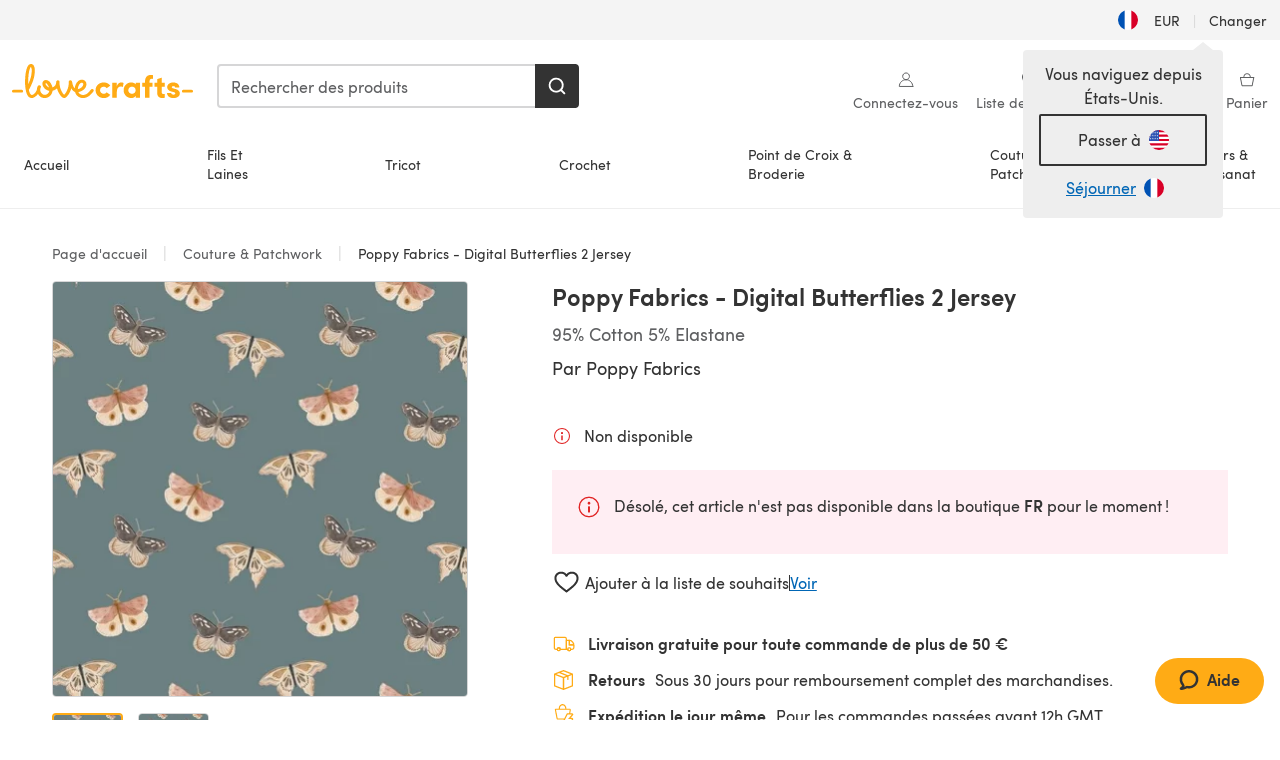

--- FILE ---
content_type: text/html; charset=utf-8
request_url: https://www.lovecrafts.com/fr-fr/p/poppy-fabrics-digital-butterflies-2-jersey
body_size: 57804
content:
<!doctype html>
<html data-n-head-ssr dir="ltr" lang="fr-FR" data-n-head="%7B%22dir%22:%7B%22ssr%22:%22ltr%22%7D,%22lang%22:%7B%22ssr%22:%22fr-FR%22%7D%7D">
  <head >
    <title>Poppy Fabrics - Digital Butterflies 2 Jersey | LoveCrafts</title><meta data-n-head="ssr" charset="utf-8"><meta data-n-head="ssr" name="viewport" content="width=device-width, initial-scale=1"><meta data-n-head="ssr" name="format-detection" content="telephone=no"><meta data-n-head="ssr" rel="preload" as="font" type="font/woff2" href="https://cms.prod.lovecrafts.co/media/fonts/sofia_pro_regular.woff2" crossorigin="anonymous"><meta data-n-head="ssr" rel="preload" as="font" type="font/woff2" href="https://cms.prod.lovecrafts.co/media/fonts/sofia_pro_semi_bold.woff2" crossorigin="anonymous"><meta data-n-head="ssr" name="generator" content="Vue Storefront 2"><meta data-n-head="ssr" data-hid="description" name="description" content="Achetez Poppy Fabrics - Digital Butterflies 2 Jersey, parfait pour vos projets de Patchwork."><meta data-n-head="ssr" data-hid="robots" name="robots" content="index,follow"><meta data-n-head="ssr" data-hid="og:image" name="og:image" content="https://isv.prod.lovecrafts.co/v1/images/33471cd83be428dda528aa4219832350/bf44cc9b-fbc8-40b5-9dff-30942e50c216.jpg/0/-/416x416"><link data-n-head="ssr" rel="icon" type="image/x-icon" href="/icons/favicon-lovecrafts.ico"><link data-n-head="ssr" rel="canonical" href="https://www.lovecrafts.com/fr-fr/p/poppy-fabrics-digital-butterflies-2-jersey"><link data-n-head="ssr" rel="preload" as="image" fetchpriority="high" href="https://isv.prod.lovecrafts.co/v1/images/33471cd83be428dda528aa4219832350/bf44cc9b-fbc8-40b5-9dff-30942e50c216.jpg/0/-/416x416" imagesrcset="https://isv.prod.lovecrafts.co/v1/images/33471cd83be428dda528aa4219832350/bf44cc9b-fbc8-40b5-9dff-30942e50c216.jpg/0/-/416x416 416w, https://isv.prod.lovecrafts.co/v1/images/23979e59e2f5465fbe3c5f58482a37a7/bf44cc9b-fbc8-40b5-9dff-30942e50c216.jpg/0/-/832x832 832w, https://isv.prod.lovecrafts.co/v1/images/5e28d694ed5183618c6a189e53003e75/bf44cc9b-fbc8-40b5-9dff-30942e50c216.jpg/0/-/1000x1000 1000w" imagesizes="(max-width: 767px) calc(100vw - 32px), 416px"><script data-n-head="ssr" data-hid="consent">
    // Google
    
    window.dataLayer = window.dataLayer || [];
    function gtag() { dataLayer.push(arguments); }
    gtag('consent', 'default', {
      ad_storage: 'granted',
      analytics_storage: 'granted',
      functionality_storage: 'granted',
      personalization_storage: 'granted',
      security_storage: 'granted',
      ad_user_data: 'granted',
      ad_personalization: 'granted'
    });
    gtag('consent', 'default', {
      ad_storage: 'denied',
      analytics_storage: 'denied',
      functionality_storage: 'denied',
      personalization_storage: 'denied',
      security_storage: 'denied',
      ad_user_data: 'denied',
      ad_personalization: 'denied',
      region: ["AT", "BE", "BG", "HR", "CY", "CZ", "DK", "EE", "FI", "FR", "DE", "GR", "HU", "IE", "IT", "LV", "LT", "LU", "MT", "NL", "PL", "PT", "RO", "SK", "SI", "ES", "SE", "NO", "IS", "LI", "GB", "CH", "US-CA", "US-CO", "US-CT", "US-VA", "US-UT"]
    });

    
      // Microsoft
      window.bing4069688 = window.bing4069688 || [];
      window.bing4069688.push('consent', 'default', {
        ad_storage: 'denied'
      });
    
    </script><script data-n-head="ssr" data-hid="rudderlabs-clean">
      const rudderKeys = Object.keys(localStorage).filter(x => x.startsWith('rudder_'));
      if (rudderKeys.length > 21) {
        rudderKeys.forEach(x => localStorage.removeItem(x));
      }
    </script><script data-n-head="ssr" data-hid="rudderlabs">
      (function() {
        "use strict";

        window.RudderSnippetVersion = "3.0.60";
        var identifier = "rudderanalytics";
        if (!window[identifier]) {
          window[identifier] = [];
        }
        var rudderanalytics = window[identifier];
        if (Array.isArray(rudderanalytics)) {
          if (rudderanalytics.snippetExecuted === true && window.console && console.error) {
            console.error("RudderStack JavaScript SDK snippet included more than once.");
          } else {
            rudderanalytics.snippetExecuted = true;
            window.rudderAnalyticsBuildType = "legacy";
            var sdkBaseUrl = "https://events-sdk.prod.lovecrafts.co";
            var sdkVersion = "v3";
            var sdkFileName = "rsa.min.js";
            var scriptLoadingMode = "async";
            var methods = [ "setDefaultInstanceKey", "load", "ready", "page", "track", "identify", "alias", "group", "reset", "setAnonymousId", "startSession", "endSession", "consent" ];
            for (var i = 0; i < methods.length; i++) {
              var method = methods[i];
              rudderanalytics[method] = function(methodName) {
                return function() {
                  if (Array.isArray(window[identifier])) {
                    rudderanalytics.push([ methodName ].concat(Array.prototype.slice.call(arguments)));
                  } else {
                    var _methodName;
                    (_methodName = window[identifier][methodName]) === null || _methodName === undefined || _methodName.apply(window[identifier], arguments);
                  }
                };
              }(method);
            }
            try {
              new Function('class Test{field=()=>{};test({prop=[]}={}){return prop?(prop?.property??[...prop]):import("");}}');
              window.rudderAnalyticsBuildType = "modern";
            } catch (e) {}
            var head = document.head || document.getElementsByTagName("head")[0];
            var body = document.body || document.getElementsByTagName("body")[0];
            window.rudderAnalyticsAddScript = function(url, extraAttributeKey, extraAttributeVal) {
              var scriptTag = document.createElement("script");
              scriptTag.src = url;
              scriptTag.setAttribute("data-loader", "RS_JS_SDK");
              if (extraAttributeKey && extraAttributeVal) {
                scriptTag.setAttribute(extraAttributeKey, extraAttributeVal);
              }
              if (scriptLoadingMode === "async") {
                scriptTag.async = true;
              } else if (scriptLoadingMode === "defer") {
                scriptTag.defer = true;
              }
              if (head) {
                head.insertBefore(scriptTag, head.firstChild);
              } else {
                body.insertBefore(scriptTag, body.firstChild);
              }
            };
            window.rudderAnalyticsMount = function() {
              (function() {
                if (typeof globalThis === "undefined") {
                  var getGlobal = function getGlobal() {
                    if (typeof self !== "undefined") {
                      return self;
                    }
                    if (typeof window !== "undefined") {
                      return window;
                    }
                    return null;
                  };
                  var global = getGlobal();
                  if (global) {
                    Object.defineProperty(global, "globalThis", {
                      value: global,
                      configurable: true
                    });
                  }
                }
              })();
              window.rudderAnalyticsAddScript("".concat(sdkBaseUrl, "/").concat(sdkVersion, "/").concat(window.rudderAnalyticsBuildType, "/").concat(sdkFileName), "data-rsa-write-key", "2erkLjtKgPvvp2JvL9ZflCBVULL");
            };
            if (typeof Promise === "undefined" || typeof globalThis === "undefined") {
              window.rudderAnalyticsAddScript("https://polyfill-fastly.io/v3/polyfill.min.js?version=3.111.0&features=Symbol%2CPromise&callback=rudderAnalyticsMount");
            } else {
              window.rudderAnalyticsMount();
            }
          }
        }
      })();
    </script><script data-n-head="ssr" data-hid="cookieyes-event">
    document.addEventListener('cookieyes_banner_load', (eventData) => {
      const data = eventData.detail;

      const categories = Object.entries(data.categories).reduce((accumulator, [k, v]) => {
        accumulator[v ? 'allowedConsentIds' : 'deniedConsentIds'].push(k);
        return accumulator;
      }, {allowedConsentIds:[], deniedConsentIds:[]});

      const consentOptions={"consentManagement":{"enabled":true,"provider":"custom"}};

      if (data.activeLaw !== 'gdpr' || data.isUserActionCompleted) {
        
          window.bing4069688.push('consent', 'update', {
            ad_storage: data.categories.advertisement ? 'granted' : 'denied'
          });
        
        
        consentOptions.consentManagement = {...consentOptions.consentManagement, ...categories};
      } else {
        consentOptions.preConsent = {"enabled":true,"storage":{"strategy":"anonymousId"},"events":{"delivery":"buffer"}};
      }

      document.addEventListener('cookieyes_consent_update', (eventData) => {
        
          window.bing4069688.push('consent', 'update', {
            ad_storage: eventData.detail.accepted.includes('advertisement') ? 'granted' : 'denied'
          });
        

        rudderanalytics.consent({
          consentManagement: {
            allowedConsentIds: eventData.detail.accepted,
            deniedConsentIds: eventData.detail.rejected
          }
        });
      });

      window.rudderanalytics.load("2erkLjtKgPvvp2JvL9ZflCBVULL", "https://events.prod.lovecrafts.co", {
        configUrl: "https://events-api.prod.lovecrafts.co",
        ...consentOptions,
        externalAnonymousIdCookieName: 'ajs_anonymous_id',
        storage: {
          type: "localStorage"
        }
      });
    });
    </script><script data-n-head="ssr" data-hid="cookieyes" src="https://cdn-cookieyes.com/client_data/59860e8ef1dcbb12efcf6317/script.js" defer></script><script data-n-head="ssr" type="application/ld+json">{"@context":"https://schema.org","@graph":[{"@context":"https://schema.org","@id":"https://www.lovecrafts.com/fr-fr/p/poppy-fabrics-digital-butterflies-2-jersey#breadcrumb","@type":"BreadcrumbList","itemListElement":[{"@type":"ListItem","position":1,"item":{"@id":"https://www.lovecrafts.com/fr-fr","name":"Page d'accueil"}},{"@type":"ListItem","position":2,"item":{"@id":"https://www.lovecrafts.com/fr-fr/l/couture-et-patchwork","name":"Couture & Patchwork"}}]},{"@type":"ImageObject","@id":"https://www.lovecrafts.com/fr-fr/p/poppy-fabrics-digital-butterflies-2-jersey#primaryimage","inLanguage":"fr-FR","url":"https://isv.prod.lovecrafts.co/v1/images/5e28d694ed5183618c6a189e53003e75/bf44cc9b-fbc8-40b5-9dff-30942e50c216.jpg/0/-/1000x1000","contentUrl":"https://isv.prod.lovecrafts.co/v1/images/5e28d694ed5183618c6a189e53003e75/bf44cc9b-fbc8-40b5-9dff-30942e50c216.jpg/0/-/1000x1000","width":390,"height":390},{"@context":"https://schema.org","@type":"Product","mainEntityOfPage":{"@id":"https://www.lovecrafts.com/fr-fr/p/poppy-fabrics-digital-butterflies-2-jersey#webpage"},"description":"Beautiful digitally printed 'Butterflies' design in Gots Organic and Oeko-tex (class 1) single jersey. Weighing 200gsm, this fabric is a lovely weight for dresses, tops and Children’s clothes.","name":"Poppy Fabrics - Digital Butterflies 2 Jersey","image":{"@id":"https://isv.prod.lovecrafts.co/v1/images/5e28d694ed5183618c6a189e53003e75/bf44cc9b-fbc8-40b5-9dff-30942e50c216.jpg/0/-/1000x1000#primaryimage"},"offers":{"@type":"Offer","availability":"https://schema.org/OutOfStock","price":"11.25","priceCurrency":"EUR"},"sku":"10411489","brand":{"@type":"Brand","name":"Poppy Fabrics"}}]}</script><link rel="preload" href="https://assets.prod.lovecrafts.co/_nuxt/a71037f.modern.js" as="script"><link rel="preload" href="https://assets.prod.lovecrafts.co/_nuxt/d989a86.modern.js" as="script"><link rel="preload" href="https://assets.prod.lovecrafts.co/_nuxt/css/53db6c0.css" as="style"><link rel="preload" href="https://assets.prod.lovecrafts.co/_nuxt/ef2b45d.modern.js" as="script"><link rel="preload" href="https://assets.prod.lovecrafts.co/_nuxt/css/1a132a2.css" as="style"><link rel="preload" href="https://assets.prod.lovecrafts.co/_nuxt/de2a539.modern.js" as="script"><link rel="stylesheet" href="https://assets.prod.lovecrafts.co/_nuxt/css/53db6c0.css"><link rel="stylesheet" href="https://assets.prod.lovecrafts.co/_nuxt/css/1a132a2.css">
  </head>
  <body class="lovecrafts" data-n-head="%7B%22class%22:%7B%22ssr%22:%22lovecrafts%22%7D%7D">
    <div data-server-rendered="true" id="__nuxt"><!----><div id="__layout"><div class="layout non-js" data-v-e1262b6a><a href="#main-content" class="visually-hidden" data-v-e1262b6a>Passer au contenu principal</a> <div data-v-67432fbc data-v-e1262b6a><noscript data-v-67432fbc><div class="sf-notification noscript-warning color-warning" data-v-67432fbc><span role="none" class="sf-notification__icon sf-icon" style="--icon-size:24px;" data-v-67432fbc><svg width="24" height="24" viewBox="0 0 24 24" fill="none" xmlns="http://www.w3.org/2000/svg" role="none"><path stroke="var(--icon-color)" d="M12 21C16.9706 21 21 16.9706 21 12C21 7.02944 16.9706 3 12 3C7.02944 3 3 7.02944 3 12C3 16.9706 7.02944 21 12 21Z" stroke-width="1.25"></path><path fill="var(--icon-color)" d="M12 9.74999C11.3233 9.74999 10.7143 9.17856 10.7143 8.46427C10.7143 7.74999 11.3233 7.17856 12 7.17856C12.6767 7.17856 13.2857 7.74999 13.2857 8.46427C13.2857 9.17856 12.7444 9.74999 12 9.74999Z"></path><path fill="var(--icon-color)" d="M12.3214 11.3571H11.6786C11.3235 11.3571 11.0357 11.645 11.0357 12V16.5C11.0357 16.855 11.3235 17.1429 11.6786 17.1429H12.3214C12.6765 17.1429 12.9643 16.855 12.9643 16.5V12C12.9643 11.645 12.6765 11.3571 12.3214 11.3571Z"></path></svg></span> <div><div class="sf-notification__title smartphone-only display-none">
          
        </div> <strong data-v-67432fbc>JavaScript semble être désactivé dans votre navigateur.</strong> <p class="noscript-text" data-v-67432fbc>Vous devez activer JavaScript dans votre navigateur pour utiliser les fonctionnalités de ce site web.</p> <a href="https://www.enable-javascript.com/fr" rel="noopener noreferrer" target="_blank" data-v-67432fbc>Enable JavaScript
        </a></div> <button type="button" aria-label="Close notification" class="display-none sf-button--pure sf-notification__close sf-button"><span class="sf-icon color-white" style="--icon-color:;--icon-size:;"><svg viewBox="0 0 24 24" preserveAspectRatio="none" class="sf-icon-path"><defs><linearGradient id="linearGradient-636170" x1="0" y1="0" x2="1" y2="0"><stop offset="1" stop-color="var(--icon-color)"></stop> <stop offset="0" stop-color="var(--icon-color-negative, var(--c-gray-variant))"></stop></linearGradient></defs> <path d="M21.261 2.22a.748.748 0 00-1.057 0l-8.464 8.463-8.463-8.464a.748.748 0 10-1.058 1.058l8.464 8.463-8.464 8.464a.748.748 0 101.058 1.057l8.463-8.463 8.464 8.463a.748.748 0 101.057-1.057l-8.463-8.464 8.463-8.463a.748.748 0 000-1.058z" fill="var(--icon-color)" style="height:100%;"></path></svg></span></button></div></noscript></div> <div class="sf-top-bar desktop-only" data-v-e1262b6a><div class="sf-top-bar__container"><div class="sf-top-bar__left"></div> <div class="sf-top-bar__center"></div> <div class="sf-top-bar__right"><div class="locale-container"><button type="button" data-cy="locale-select_change-langauge" class="container__lang container__lang--selected sf-button"><span class="country-img sf-icon"><img src="https://assets.prod.lovecrafts.co/_nuxt/assets/flags/FR.baa362.svg" alt="FR" loading="eager"></span> <span class="selected-country">
      EUR <span aria-hidden="true" class="divider">|</span>
      Changer
    </span></button></div></div></div></div> <div id="layout" data-v-e1262b6a><div class="app-header" data-v-e1262b6a><div class="the-header-wrapper"><div class="the-header"><div active-sidebar="activeSidebar" class="sf-header"><div class="sf-header__wrapper"><header class="sf-header__header">​ <div class="sf-header__aside"></div> <div class="sf-header__actions"><div class="logo-container"><button aria-label="Open mobile menu" class="sf-header__hamburger smartphone-only"><span role="none" class="sf-header__icon sf-icon" style="--icon-size:25px;"><svg width="24" height="24" viewBox="0 0 24 24" fill="none" xmlns="http://www.w3.org/2000/svg" role="none"><path d="M3.75 4.5H20.25C20.7 4.5 21 4.8 21 5.25C21 5.7 20.7 6 20.25 6H3.75C3.3 6 3 5.7 3 5.25C3 4.8 3.3 4.5 3.75 4.5Z" fill="var(--icon-color)"></path><path d="M3.75 11.25H20.25C20.7 11.25 21 11.55 21 12C21 12.45 20.7 12.75 20.25 12.75H3.75C3.3 12.75 3 12.45 3 12C3 11.55 3.3 11.25 3.75 11.25Z" fill="var(--icon-color)"></path><path d="M3.75 18H20.25C20.7 18 21 18.3 21 18.75C21 19.2 20.7 19.5 20.25 19.5H3.75C3.3 19.5 3 19.2 3 18.75C3 18.3 3.3 18 3.75 18Z" fill="var(--icon-color)"></path></svg></span> <span class="sf-header__icon-label">Menu</span></button> <a href="/fr-fr" class="sf-header__logo"><span class="sf-header__logo-image sf-icon"><svg xmlns="http://www.w3.org/2000/svg" width="181" height="34" role="img" viewBox="0 0 736.8 138.9" xml:space="preserve" id="lovecrafts-secondary" preserveAspectRatio="xMinYMin meet"><title>LoveCrafts</title><g fill="#FFAB15" style="fill:var(--custom-fill-color-0,#FFAB15);"><path d="M39.5 105.2H5.6c-3.1 0-5.6 2.5-5.6 5.6 0 3.1 2.5 5.6 5.6 5.6h33.9c3.1 0 5.6-2.5 5.6-5.6 0-3.1-2.5-5.6-5.6-5.6zM323.6 102.3c-1.4.6-2.5 2-3.5 3.3-.3.3-7.3 9.3-11.8 13.2-4.2 3.6-11.5 7.4-18.5 7.3-14.8-.2-19.6-11.7-19.6-11.7s15.7-2.9 25.2-13.7c8.3-9.4 8.6-19 6.4-25-2.7-7.3-9.6-12.1-17.7-12-11 .1-19.2 8.4-23.7 17.4-2.7 5.4-4.4 11.7-4.9 18.1-7.5-6.5-9.6-20.8-10.5-24.6-.8-3.7-1.4-5-2.4-6.1-1.6-1.8-4.1-2.4-5.9-2.1-6.8.8-6.2 7.7-6 11.9.1 1.4.1 2.8.1 4.1-.9 12.4-5.4 25.3-13.1 36.6-3.1 4.5-4.9 6-5.2 6-.4 0-2.6-1.5-5-4.8-7.1-9.8-11.9-22.4-13.5-34.5-.4-2.9-.5-5.8-.3-9.1.2-2.9.2-5.8-1.7-8-1.2-1.4-3.1-2.2-5-2.2-2.9 0-5.5 1.7-6.4 4.2-.3.5-.7 2.9-.8 4.3-.3 4.6-1.7 9.6-3.9 12.4-4.4 5.9-11.5 8-11.5 8s-2.5-15.7-14-25.3c-4.1-3.4-8.3-4.6-12.7-4.8-7.2-.2-15.7 5.9-13.8 17.8.6 3.9 2.3 8.2 4.9 12 7.5 11.1 19.4 13.7 23.1 14.3 0 1.4-1.4 6.8-5.8 11-2.7 2.6-7.4 5.3-13 5.3-4.6 0-8.6-2.3-11.3-5-3.4-3.2-6.2-8.4-6.9-12.3-.2-1.2-1.2-7.5 2-12.3 1.3-1.9 1.4-4.1.4-5.9-1.2-2.2-3.7-3.6-6.3-3.6-2.2 0-3.9 1.2-5.4 3-2 2.4-3.4 6-3.9 12.4-.7 9-12.5 24.4-21 24.1-6.8-.2-10.5-12.6-12.1-20.9 0 0 18.2-30.5 22.6-58.4C95.4 19.6 91 10 87.8 5.4 85.3 2 81.5-.1 77.3 0c-3.6.1-6.4 1.2-9.2 3.8-5.2 4.7-9.4 15.3-12.5 33.9-2 12.3-2.7 25.4-2.4 40.1.1 6.6.6 20.8 4.8 37 4.2 16 12.4 23.9 22.3 23.9 5.8 0 11.8-3.8 15.5-6.7 6.3-5 10.1-10.5 10.1-10.5s7 17 26.9 17.2c16.1.2 30.2-12.7 32.4-29.5v-.2l.2-.1c10.8-2.4 17.7-9.8 17.7-9.8s3.8 14.4 11.4 25c4.2 5.9 10.6 14.7 18 14.6 4.4 0 9.5-3.6 16.9-13.7 7.8-10.6 12.2-26.4 12.2-26.4s3.7 10.7 15.2 15.5c1.9 7 5.8 13.4 12 18 5.8 4.3 13.2 6.6 20.7 6.6 11.5 0 21.3-5.6 28.1-11.8 7.4-6.6 14-15.4 14.2-15.7 1.6-2.5.8-6.1-1.3-8-1.6-1.3-4.2-2.1-6.9-.9zM143.2 90.7c-6.5-6.3-6.7-9.7-6.6-10.5.2-1.8 1.6-2.1 2.1-2.1 2.1 0 4.7 4 6.1 6.1 3.4 4.7 5.8 11.2 5.8 11.2s-4-1.5-7.4-4.7zm-77.2-8s-.1-24.1 1.1-35.4c1.1-10 2.4-21.3 6.8-30.9.5-1.1 1.8-3.9 2.9-4 1-.1 1.9 2 2.5 4.7 2 8.9 1.1 19.2-1.7 32.8C74.3 64.9 66 82.7 66 82.7zm202.1 19.6s.1-8 3.6-15.1c2.8-5.7 5.9-9.2 9.7-10.5 2.9-1 5.8-.2 7.5 1.8 1.2 1.5 1.6 3.5 1.1 5.7-1.2 5.2-4.6 9-7.4 11.4-6.6 5.5-14.5 6.7-14.5 6.7zM373.5 75c10.9 0 20.7 4.7 26.6 13l-14.8 10.6c-2.5-3.9-7.1-6.2-11.8-6.2-7.7 0-15.2 5.5-15.2 14.3s7.5 14.7 15.2 14.7c4.7 0 9.3-2.2 11.8-6.2l14.8 10.5c-5.8 8.3-15.6 13.1-26.6 13.1-17.6 0-33.3-12.8-33.3-32.1 0-19.2 15.7-31.7 33.3-31.7zM426.6 137.6h-18.2V76.3h18.2v14.8c3.1-11.4 11-16.1 17.3-16.1 4.3 0 7.6.8 10.5 2.2l-3.3 16.4c-3.3-1.6-6.4-1.8-9.3-1.8-10.5 0-15.2 8.3-15.2 24.4v21.4zM503.4 130.6c-3.9 5.9-13.1 8.1-17.8 8.1-15.6 0-31.2-12.2-31.2-31.9s15.6-31.9 31.2-31.9c3.9 0 13.1 1.3 17.8 8.1v-6.8h18.1v61.2h-18.1v-6.8zm-14.8-9.2c7.5 0 14.8-5.4 14.8-14.6s-7.3-14.6-14.8-14.6c-7.6 0-15.3 5.8-15.3 14.6 0 8.9 7.7 14.6 15.3 14.6zM650.4 112.4c-18.4-5-18.5-14.3-18.4-19.9.1-9 11-17.4 23.9-17.4 12.2 0 25 5.4 25.2 20.3h-17.2c-.1-4.6-4.1-5.4-6.9-5.4-3.9 0-6.6 1.8-6.4 4.6.1 1.8 1.7 3.7 5.4 4.6l10.4 2.8c14.8 4.1 16.7 13.9 16.7 17.8 0 13-13.6 19.1-26.5 19.1-12.5 0-25.4-7.5-25.6-21.1h17c.1 3.5 4.1 7.1 9 7.1 4.1-.1 7.5-2 7.5-5.1 0-2.6-1.6-4.1-6-5.2l-8.1-2.2zM609.4 76.3V55.6L591 61.5v14.8h-11.1v16.1h11V118c0 6.4 1.9 11.6 5.7 15.3 3.8 3.7 9 5.6 15.6 5.6 4.1 0 7.7-.6 9.8-1.6v-15.7c-1.7.3-3.3.5-4.7.5-5.2 0-7.9-2.6-7.9-7.6v-22H622V76.3h-12.6zM565.7 44.4c-3.8 0-11.8.6-17.6 6.7-4.2 4.5-6.4 10.5-6.4 17.9v7.3h-11.5v16.1h11.5v45.2H560V92.4h12.3V76.3H560v-6.7c0-3.4.9-5.9 2.8-7.3 1.8-1.4 3.7-2.1 6.3-2.1 2.5 0 4.6.4 5.2.5V45.6c-1.7-.8-4.6-1.2-8.6-1.2zM731.2 105.2h-33.9c-3.1 0-5.6 2.5-5.6 5.6 0 3.1 2.5 5.6 5.6 5.6h33.9c3.1 0 5.6-2.5 5.6-5.6 0-3.1-2.5-5.6-5.6-5.6z"></path></g></svg></span></a> <a href="/fr-fr/cart" class="smartphone-only lc-link--pure sf-header__cart"><span role="none" class="sf-header__icon sf-icon" style="--icon-size:25px;"><svg width="25" height="25" viewBox="0 0 25 25" fill="none" xmlns="http://www.w3.org/2000/svg" role="none"><path d="M16.7558 9.77767C16.3958 9.77767 16.1258 9.50767 16.1258 9.14767C16.1258 6.89767 14.5958 5.18767 12.6158 5.18767C10.5458 5.18767 9.10579 6.80767 9.10579 8.96767C9.10579 9.32767 8.83579 9.59767 8.47579 9.59767C8.11579 9.59767 7.93579 9.41767 7.93579 9.05767C7.93579 6.17767 9.91579 4.01767 12.6158 4.01767C15.2258 4.01767 17.2958 6.26767 17.2958 9.14767C17.2958 9.50767 17.1158 9.77767 16.7558 9.77767Z" fill="var(--icon-color)"></path><path d="M18.9157 20.2177H6.31572C6.04572 20.2177 5.77572 19.9477 5.68572 19.6777L3.61572 9.41767C3.61572 9.23767 3.61572 8.96767 3.70572 8.87767C3.79572 8.69767 3.97572 8.60767 4.15572 8.60767H20.9857C21.1657 8.60767 21.3457 8.69767 21.4357 8.87767C21.6157 9.05767 21.6157 9.23767 21.6157 9.41767L19.5457 19.6777C19.4557 19.9477 19.2757 20.2177 18.9157 20.2177ZM6.76572 18.9577H18.4657L20.2657 9.86767H4.96572L6.76572 18.9577Z" fill="var(--icon-color)"></path></svg></span> <div class="cart-badge-wrapper" style="display:none;"><span class="sf-badge--number cart-badge sf-badge">0</span></div> <span class="sf-header__icon-label">Panier</span></a> <form autocomplete="off" method="get" action="/fr-fr/search" role="search" class="search-wrapper"><div class="sf-search-bar sf-header__search"><div data-testid="q" class="sf-input"><div class="sf-input__wrapper"><input id="q" name="q" type="search" role="combobox" aria-controls="search-autocomplete" aria-autocomplete="both" aria-haspopup="dialog" aria-expanded="false" placeholder="Rechercher des produits" aria-label="Rechercher" value=""> <span class="sf-input__bar"></span> <label for="q" class="sf-input__label will-change display-none"></label> <!----></div> <div class="sf-input__error-message"><div class="display-none"></div></div></div> <div id="search-autocomplete" role="dialog" hidden="hidden" class="autocomplete"><div hidden="hidden" class="type-headers-wrapper"><ul class="type-headers"><li data-list="text-suggestions"><button type="button" class="sf-button sf-button--pure type-headers__tab-btn">
          Produits<span class="count count--products"></span></button></li> <li data-list="articles"><button type="button" class="sf-button sf-button--pure type-headers__tab-btn">
          Articles<span class="count count--articles"></span></button></li></ul></div> <div hidden="hidden" data-list="recent-searches" class="suggestion-list text"><header><h4>Recherches récentes</h4> <button type="button" aria-label="Recherches récentes Clair" class="sf-button sf-button--text clear-all">
        Clair
      </button></header> <ul aria-label="Recherches récentes"></ul></div> <div hidden="hidden" data-list="text-suggestions" class="suggestion-list text"><h4 aria-hidden="true" class="suggestion-list__title">
      Produits <span class="count count--products"></span></h4> <ul aria-label="Produits"></ul> <button type="submit" class="sf-button autocomplete__see-all">
      Voir tous les résultats de la recherche
    </button></div> <div hidden="hidden" data-list="articles" class="suggestion-list image"><h4 aria-hidden="true" class="suggestion-list__title">
      Articles <span class="count count--articles"></span></h4> <ul aria-label="Articles"></ul></div> <div hidden="hidden" aria-live="polite" class="no-results"><span>Aucun résultat trouvé pour '<strong></strong>'</span></div></div> <button type="submit" aria-label="Rechercher" class="search-button sf-button"><span role="none" class="sf-icon" style="--icon-color:var(--c-white);--icon-size:20px;"><svg viewBox="0 0 24 24" preserveAspectRatio="none" role="none" class="sf-icon-path"><title></title> <!----> <path d="M21.668 20.108l-3.59-3.562c2.803-3.588 2.508-8.698-.713-11.917A8.948 8.948 0 0010.998 2c-2.41 0-4.671.934-6.368 2.629A8.937 8.937 0 002 10.992c0 2.408.934 4.669 2.63 6.364a8.948 8.948 0 006.368 2.628 8.893 8.893 0 005.532-1.916l3.565 3.612c.22.221.492.32.786.32.295 0 .566-.123.787-.32.443-.417.443-1.13 0-1.572zm-3.884-9.116a6.723 6.723 0 01-1.992 4.792 6.777 6.777 0 01-4.794 1.99 6.773 6.773 0 01-4.795-1.99 6.769 6.769 0 01-1.991-4.792c0-1.818.712-3.514 1.991-4.791a6.777 6.777 0 014.795-1.99c1.819 0 3.516.711 4.794 1.99a6.729 6.729 0 011.992 4.791z" fill="var(--icon-color)" style="height:100%;"></path></svg></span></button></div> <button type="reset" aria-label="Effacer la recherche" class="clear"><span role="none" class="sf-icon" style="--icon-size:14px;"><svg height="14" viewBox="0 0 14 14" width="14" xmlns="http://www.w3.org/2000/svg" role="none"><path d="m32 11v16m-8-8h16" fill="none" stroke="currentColor" stroke-linecap="round" stroke-linejoin="round" stroke-width="1.5" transform="matrix(.70710678 -.70710678 .70710678 .70710678 -29.062446 16.192388)"></path></svg></span></button></form></div> <div class="sf-header__icons"><a href="/fr-fr/account" data-testid="accountIcon" class="lc-link--pure sf-header__action"><span role="none" class="sf-header__icon sf-icon" style="--icon-size:1.25rem;"><svg width="25" height="25" viewBox="0 0 25 25" fill="none" xmlns="http://www.w3.org/2000/svg" role="none"><g clip-path="url(#clip0)"><path d="M21.0051 20.5552C21.0051 15.9146 17.2083 12.1177 12.5676 12.1177C7.927 12.1177 4.13013 15.9146 4.13013 20.5552H21.0051Z" stroke="var(--icon-color)" stroke-width="1.25" stroke-miterlimit="10" stroke-linecap="round" stroke-linejoin="round"></path><path d="M12.5676 12.1177C14.8976 12.1177 16.7864 10.2289 16.7864 7.89893C16.7864 5.56897 14.8976 3.68018 12.5676 3.68018C10.2377 3.68018 8.34888 5.56897 8.34888 7.89893C8.34888 10.2289 10.2377 12.1177 12.5676 12.1177Z" stroke="var(--icon-color)" stroke-width="1.25" stroke-miterlimit="10" stroke-linecap="round" stroke-linejoin="round"></path></g><defs><clipPath id="clip0"><rect width="24" height="24" fill="white" transform="translate(0.567627 0.117676)"></rect></clipPath></defs></svg></span> <div class="notifications-badge-wrapper" style="display:none;"><span class="sf-badge--number notifications-badge sf-badge">
                
              </span></div> <span class="header-action-text">Connectez-vous</span></a> <a href="/fr-fr/account/wishlist" data-testid="wishlistIcon" class="lc-link--pure sf-header__action"><span role="none" class="sf-header__icon sf-icon" style="--icon-size:1.25rem;"><svg width="24" height="24" viewBox="0 0 24 24" fill="none" xmlns="http://www.w3.org/2000/svg" role="none"><path d="M15.8842 3C14.5579 3 12.9474 3.94737 12 5.17895C11.0526 3.94737 9.44211 3 8.11579 3C5.36842 3 3 5.46316 3 8.30526C3 13.8 11.0526 20.0526 12 20.0526C12.9474 20.0526 21 13.8 21 8.30526C21 5.46316 18.6316 3 15.8842 3Z" stroke="currentColor" stroke-width="1.25" stroke-linecap="round" stroke-linejoin="round"></path></svg></span> <span class="header-action-text">
              Liste de souhaits
            </span></a> <a href="/fr-fr/account/library" data-testid="libraryIcon" class="lc-link--pure sf-header__action"><span role="none" class="sf-header__icon sf-icon" style="--icon-size:1.25rem;"><svg width="25" height="25" viewBox="0 0 25 25" fill="none" xmlns="http://www.w3.org/2000/svg" role="none"><path fill-rule="evenodd" clip-rule="evenodd" d="M19.5383 5.88691H17.1088V4.15243C17.1088 3.58076 16.6466 3.11768 16.0767 3.11768H4.98704C4.42037 3.11768 3.95496 3.58433 3.95496 4.15674V17.3094C3.95496 17.8812 4.41897 18.3484 4.98704 18.3484H7.41649V20.0786C7.41649 20.6504 7.8805 21.1177 8.44858 21.1177H19.5383C20.1049 21.1177 20.5703 20.651 20.5703 20.0786V6.92597C20.5703 6.3542 20.1063 5.88691 19.5383 5.88691Z" stroke="var(--icon-color)" stroke-width="1.25"></path><path d="M5.73975 18.3484H16.0767C16.6432 18.3484 17.1088 17.8809 17.1088 17.3073C17.1088 16.9248 17.1088 13.128 17.1088 5.91681" stroke="var(--icon-color)" stroke-width="1.25"></path><path d="M7.07043 6.57922H13.9935V7.61768H7.07043V6.57922ZM7.07043 10.0408H13.9935V11.0792H7.07043V10.0408ZM7.07043 13.5023H13.9935V14.5408H7.07043V13.5023Z" fill="var(--icon-color)"></path></svg></span> <span class="header-action-text">Ma bibliothèque</span></a> <a href="/fr-fr/cart" data-testid="cartIcon" class="lc-link--pure sf-header__action"><span role="none" class="sf-header__icon sf-icon" style="--icon-size:1.25rem;"><svg width="25" height="25" viewBox="0 0 25 25" fill="none" xmlns="http://www.w3.org/2000/svg" role="none"><path d="M16.7558 9.77767C16.3958 9.77767 16.1258 9.50767 16.1258 9.14767C16.1258 6.89767 14.5958 5.18767 12.6158 5.18767C10.5458 5.18767 9.10579 6.80767 9.10579 8.96767C9.10579 9.32767 8.83579 9.59767 8.47579 9.59767C8.11579 9.59767 7.93579 9.41767 7.93579 9.05767C7.93579 6.17767 9.91579 4.01767 12.6158 4.01767C15.2258 4.01767 17.2958 6.26767 17.2958 9.14767C17.2958 9.50767 17.1158 9.77767 16.7558 9.77767Z" fill="var(--icon-color)"></path><path d="M18.9157 20.2177H6.31572C6.04572 20.2177 5.77572 19.9477 5.68572 19.6777L3.61572 9.41767C3.61572 9.23767 3.61572 8.96767 3.70572 8.87767C3.79572 8.69767 3.97572 8.60767 4.15572 8.60767H20.9857C21.1657 8.60767 21.3457 8.69767 21.4357 8.87767C21.6157 9.05767 21.6157 9.23767 21.6157 9.41767L19.5457 19.6777C19.4557 19.9477 19.2757 20.2177 18.9157 20.2177ZM6.76572 18.9577H18.4657L20.2657 9.86767H4.96572L6.76572 18.9577Z" fill="var(--icon-color)"></path></svg></span> <div class="cart-badge-wrapper" style="display:none;"><span class="sf-badge--number cart-badge sf-badge">0</span></div> <span class="header-action-text">Panier</span></a></div> <nav class="sf-header__navigation"><div id="menu-backdrop"></div> <div class="nav-wrapper"><!----> <div data-target="Accueil" class="sf-header-navigation-item sale-none"><div class="sf-header-navigation-item__item"><a href="/fr-fr/" class="sf-link sf-header-navigation-item__link lc-link--pure">Accueil</a></div></div><div data-target="Fils Et Laines" class="sf-header-navigation-item sale-none has-children"><div class="sf-header-navigation-item__item"><a href="/fr-fr/l/laines" class="sf-link sf-header-navigation-item__link lc-link--pure">Fils Et Laines</a></div></div><div data-target="Tricot" class="sf-header-navigation-item sale-none has-children"><div class="sf-header-navigation-item__item"><a href="/fr-fr/l/tricot" class="sf-link sf-header-navigation-item__link lc-link--pure">Tricot</a></div></div><div data-target="Crochet" class="sf-header-navigation-item sale-none has-children"><div class="sf-header-navigation-item__item"><a href="/fr-fr/l/crochet" class="sf-link sf-header-navigation-item__link lc-link--pure">Crochet</a></div></div><div data-target="Point de Croix &amp; Broderie" class="sf-header-navigation-item sale-none has-children"><div class="sf-header-navigation-item__item"><a href="/fr-fr/l/point-de-croix-et-broderie" class="sf-link sf-header-navigation-item__link lc-link--pure">Point de Croix &amp; Broderie</a></div></div><div data-target="Couture &amp; Patchwork" class="sf-header-navigation-item sale-none has-children"><div class="sf-header-navigation-item__item"><a href="/fr-fr/l/couture-et-patchwork" class="sf-link sf-header-navigation-item__link lc-link--pure">Couture &amp; Patchwork</a></div></div><div data-target="Loisirs &amp; Artisanat" class="sf-header-navigation-item sale-none has-children"><div class="sf-header-navigation-item__item"><a href="/fr-fr/l/loisirs-et-artisanat" class="sf-link sf-header-navigation-item__link lc-link--pure">Loisirs &amp; Artisanat</a></div></div></div> <div class="sf-mega-menu hide-mobile"><div class="sf-bar sf-mega-menu__bar"><div><button type="button" aria-label="back" class="sf-button--pure sf-bar__icon sf-button"><span class="sf-icon" style="--icon-color:;--icon-size:0.875rem;"><svg viewBox="0 0 24 24" preserveAspectRatio="none" class="sf-icon-path"><defs><linearGradient id="linearGradient-638008" x1="0" y1="0" x2="1" y2="0"><stop offset="1" stop-color="var(--icon-color)"></stop> <stop offset="0" stop-color="var(--icon-color-negative, var(--c-gray-variant))"></stop></linearGradient></defs> <path d="M15.636 2L17 3.6 9.746 12 17 20.4 15.636 22 7 12z" fill="var(--icon-color)" style="height:100%;"></path></svg></span></button></div> <div><div class="sf-bar__title">Menu</div></div> <div><button type="button" aria-label="close" class="display-none sf-button--pure sf-bar__icon sf-button"><span class="sf-icon" style="--icon-color:;--icon-size:14px;"><svg viewBox="0 0 24 24" preserveAspectRatio="none" class="sf-icon-path"><defs><linearGradient id="linearGradient-638009" x1="0" y1="0" x2="1" y2="0"><stop offset="1" stop-color="var(--icon-color)"></stop> <stop offset="0" stop-color="var(--icon-color-negative, var(--c-gray-variant))"></stop></linearGradient></defs> <path d="M21.261 2.22a.748.748 0 00-1.057 0l-8.464 8.463-8.463-8.464a.748.748 0 10-1.058 1.058l8.464 8.463-8.464 8.464a.748.748 0 101.058 1.057l8.463-8.463 8.464 8.463a.748.748 0 101.057-1.057l-8.463-8.464 8.463-8.463a.748.748 0 000-1.058z" fill="var(--icon-color)" style="height:100%;"></path></svg></span></button></div></div> <div class="sf-mega-menu__content"><div class="sf-mega-menu__menu"><div class="menu-item-level-1 sale-none"><div class="sf-mega-menu-column is-active"><a href="/fr-fr/" data-label="Accueil" class="menu-link lc-link--pure sale-none" style="display:none;">
                  Accueil
                  <!----></a> <div class="sf-mega-menu-column__content"></div></div></div><div class="menu-item-level-1 sale-none"><div class="sf-mega-menu-column is-active"><a href="/fr-fr/l/laines" data-label="Fils Et Laines" class="menu-link lc-link--pure sale-none" style="display:none;">
                  Fils Et Laines
                  <span role="none" class="open-right sf-icon" style="--icon-color:var(--c-black);--icon-size:18px;"><svg viewBox="0 0 24 24" preserveAspectRatio="none" role="none" class="sf-icon-path"><title></title> <!----> <path d="M8.364 22L7 20.4l7.254-8.4L7 3.6 8.364 2 17 12z" fill="var(--icon-color)" style="height:100%;"></path></svg></span></a> <div class="sf-mega-menu-column__content"> <ul class="sf-list menu-content-level-1" style="display:none;"><li class="sf-list__item"><a href="/fr-fr/l/back-in-stock" class="menu-item-level-2 lc-link--pure no-child">
                    De retour en stock
                    <!----></a> <ul class="sf-list"></ul></li><li class="sf-list__item"><a href="/fr-fr/c/article/fils-par-marque" class="menu-item-level-2 lc-link--pure">
                    Fils par Marque
                    <span role="none" class="open-right sf-icon" style="--icon-size:18px;"><svg viewBox="0 0 24 24" preserveAspectRatio="none" role="none" class="sf-icon-path"><title></title> <!----> <path d="M8.364 22L7 20.4l7.254-8.4L7 3.6 8.364 2 17 12z" fill="var(--icon-color)" style="height:100%;"></path></svg></span></a> <ul class="sf-list"><li class="sf-list__item menu-item-level-3"><a href="/fr-fr/l/laines/fils-par-marque/laine-caron" class="lc-link--pure">Caron</a></li><li class="sf-list__item menu-item-level-3"><a href="/fr-fr/l/laines/fils-par-marque/cascade-yarn" class="lc-link--pure">Cascade Yarns</a></li><li class="sf-list__item menu-item-level-3"><a href="/fr-fr/l/laines/fils-par-marque/debbie-bliss-fil" class="lc-link--pure">Debbie Bliss</a></li><li class="sf-list__item menu-item-level-3"><a href="/fr-fr/l/laines/fils-par-marque/laine-king-cole" class="lc-link--pure">King Cole</a></li><li class="sf-list__item menu-item-level-3"><a href="/fr-fr/l/laines/fils-par-marque/fils-paintbox-yarns" class="lc-link--pure">Paintbox Yarns</a></li><li class="sf-list__item menu-item-level-3"><a href="/fr-fr/l/laines/fils-par-marque/fil-rowan" class="lc-link--pure">Rowan</a></li><li class="sf-list__item menu-item-level-3"><a href="/fr-fr/l/laines/fils-par-marque/fils-scheepjes" class="lc-link--pure">Scheepjes</a></li><li class="sf-list__item menu-item-level-3"><a href="/fr-fr/l/laines/fils-par-marque/fils-stylecraft" class="lc-link--pure">Stylecraft</a></li><li class="sf-list__item menu-item-level-3"><a href="/fr-fr/l/laines/fils-par-marque/valley-yarns" class="lc-link--pure">Valley Yarns</a></li><li class="sf-list__item menu-item-level-3"><a href="/fr-fr/c/article/fils-par-marque" class="lc-link--pure">Tous marques de fil</a></li></ul></li><li class="sf-list__item"><a href="/fr-fr/l/laines/fils-par-poids" class="menu-item-level-2 lc-link--pure">
                    Poids du fil
                    <span role="none" class="open-right sf-icon" style="--icon-size:18px;"><svg viewBox="0 0 24 24" preserveAspectRatio="none" role="none" class="sf-icon-path"><title></title> <!----> <path d="M8.364 22L7 20.4l7.254-8.4L7 3.6 8.364 2 17 12z" fill="var(--icon-color)" style="height:100%;"></path></svg></span></a> <ul class="sf-list"><li class="sf-list__item menu-item-level-3"><a href="/fr-fr/l/laines/fils-par-poids/fil-4-brins" class="lc-link--pure">Fil 4 plis</a></li><li class="sf-list__item menu-item-level-3"><a href="/fr-fr/l/laines/fils-par-poids/fil-aran" class="lc-link--pure">Aran &amp; Worsted</a></li><li class="sf-list__item menu-item-level-3"><a href="/fr-fr/l/laines/fils-par-poids/fil-sport" class="lc-link--pure">Sport</a></li><li class="sf-list__item menu-item-level-3"><a href="/fr-fr/l/laines/fils-par-poids/fil-dk" class="lc-link--pure">DK</a></li><li class="sf-list__item menu-item-level-3"><a href="/fr-fr/l/laines/fils-par-poids/laine-epaisse" class="lc-link--pure">Épais</a></li><li class="sf-list__item menu-item-level-3"><a href="/fr-fr/l/laines/fils-par-poids/laine-super-chunky" class="lc-link--pure">Laine épaisse</a></li><li class="sf-list__item menu-item-level-3"><a href="/fr-fr/l/laines/fils-par-poids" class="lc-link--pure">Tous poids du fil</a></li></ul></li><li class="sf-list__item"><span class="menu-item-level-2">
                    Fils par fibre
                    <span role="none" class="open-right sf-icon" style="--icon-size:18px;"><svg viewBox="0 0 24 24" preserveAspectRatio="none" role="none" class="sf-icon-path"><title></title> <!----> <path d="M8.364 22L7 20.4l7.254-8.4L7 3.6 8.364 2 17 12z" fill="var(--icon-color)" style="height:100%;"></path></svg></span></span> <ul class="sf-list"><li class="sf-list__item menu-item-level-3"><a href="/fr-fr/l/laines/yarns-by-fibre/fil-acrylique" class="lc-link--pure">Acrylique</a></li><li class="sf-list__item menu-item-level-3"><a href="/fr-fr/l/laines/yarns-by-fibre/fil-alpaga" class="lc-link--pure">Alpaga</a></li><li class="sf-list__item menu-item-level-3"><a href="/fr-fr/l/laines/yarns-by-fibre/fil-de-bambou" class="lc-link--pure">Bambou</a></li><li class="sf-list__item menu-item-level-3"><a href="/fr-fr/l/laines/yarns-by-fibre/fil-de-cachemire" class="lc-link--pure">Cachemire</a></li><li class="sf-list__item menu-item-level-3"><a href="/fr-fr/l/laines/yarns-by-fibre/fil-de-coton" class="lc-link--pure">Coton</a></li><li class="sf-list__item menu-item-level-3"><a href="/fr-fr/l/laines/yarns-by-fibre/fil-de-laine" class="lc-link--pure">Laine</a></li><li class="sf-list__item menu-item-level-3"><a href="/fr-fr/l/laines/yarns-by-fibre/laine-mohair" class="lc-link--pure">Mohair</a></li><li class="sf-list__item menu-item-level-3"><a href="/fr-fr/l/laines/yarns-by-fibre/fils-de-soie" class="lc-link--pure">Soie</a></li><li class="sf-list__item menu-item-level-3"><a href="/fr-fr/l/laines" class="lc-link--pure">Tous fibres du fil</a></li></ul></li><li class="sf-list__item"><a href="/fr-fr/l/laines/laines-populaires" class="menu-item-level-2 lc-link--pure">
                    Populaire
                    <span role="none" class="open-right sf-icon" style="--icon-size:18px;"><svg viewBox="0 0 24 24" preserveAspectRatio="none" role="none" class="sf-icon-path"><title></title> <!----> <path d="M8.364 22L7 20.4l7.254-8.4L7 3.6 8.364 2 17 12z" fill="var(--icon-color)" style="height:100%;"></path></svg></span></a> <ul class="sf-list"><li class="sf-list__item menu-item-level-3"><a href="/fr-fr/l/laines/laines-populaires/laines-a-chaussettes" class="lc-link--pure">Chaussette</a></li><li class="sf-list__item menu-item-level-3"><a href="/fr-fr/l/laines/laines-populaires/laine-chenille" class="lc-link--pure">Chenille</a></li><li class="sf-list__item menu-item-level-3"><a href="/fr-fr/l/marques/deramores/laine-deramores" class="lc-link--pure">Deramores</a></li><li class="sf-list__item menu-item-level-3"><a href="/fr-fr/l/laines/fils-par-marque/laine-king-cole" class="lc-link--pure">King Cole</a></li><li class="sf-list__item menu-item-level-3"><a href="/fr-fr/l/laines/fils-par-marque/fil-lily-sugar-and-cream" class="lc-link--pure">Lily Sugar 'n Cream</a></li><li class="sf-list__item menu-item-level-3"><a href="/fr-fr/l/loisirs-et-artisanat/macrame/fils-et-kits-macrame/fil-macrame" class="lc-link--pure">Fil de macramé</a></li><li class="sf-list__item menu-item-level-3"><a href="/fr-fr/l/laines/fils-par-marque/fil-rico" class="lc-link--pure">Rico</a></li><li class="sf-list__item menu-item-level-3"><a href="/fr-fr/l/laines/laines-populaires/fil-t-shirt-tissu" class="lc-link--pure">T-shirt</a></li><li class="sf-list__item menu-item-level-3"><a href="/fr-fr/l/laines/laines-populaires/fils-bon-marche-economiques" class="lc-link--pure">Valeur</a></li><li class="sf-list__item menu-item-level-3"><a href="/fr-fr/l/laines/laines-populaires" class="lc-link--pure">Tous Fils et Laines Populaires</a></li></ul></li></ul></div></div></div><div class="menu-item-level-1 sale-none"><div class="sf-mega-menu-column is-active"><a href="/fr-fr/l/tricot" data-label="Tricot" class="menu-link lc-link--pure sale-none" style="display:none;">
                  Tricot
                  <span role="none" class="open-right sf-icon" style="--icon-color:var(--c-black);--icon-size:18px;"><svg viewBox="0 0 24 24" preserveAspectRatio="none" role="none" class="sf-icon-path"><title></title> <!----> <path d="M8.364 22L7 20.4l7.254-8.4L7 3.6 8.364 2 17 12z" fill="var(--icon-color)" style="height:100%;"></path></svg></span></a> <div class="sf-mega-menu-column__content"> <ul class="sf-list menu-content-level-1" style="display:none;"><li class="sf-list__item"><a href="/fr-fr/l/tricot" class="menu-item-level-2 lc-link--pure no-child">
                    Tout Tricot
                    <!----></a> <ul class="sf-list"></ul></li><li class="sf-list__item"><a href="/fr-fr/l/tricot/nouveautes" class="menu-item-level-2 lc-link--pure no-child">
                    Nouveautés
                    <!----></a> <ul class="sf-list"></ul></li><li class="sf-list__item"><a href="/fr-fr/l/back-in-stock" class="menu-item-level-2 lc-link--pure no-child">
                    De Retour en Stock
                    <!----></a> <ul class="sf-list"></ul></li><li class="sf-list__item"><a href="/fr-fr/l/all-crafts-promotions/promotions/clearance-lovecrafts?filter-craft.fr-FR=Tricot" class="menu-item-level-2 lc-link--pure no-child">
                    Déstockage
                    <!----></a> <ul class="sf-list"></ul></li><li class="sf-list__item"><a href="/fr-fr/l/tricot" class="menu-item-level-2 lc-link--pure">
                    Populaire
                    <span role="none" class="open-right sf-icon" style="--icon-size:18px;"><svg viewBox="0 0 24 24" preserveAspectRatio="none" role="none" class="sf-icon-path"><title></title> <!----> <path d="M8.364 22L7 20.4l7.254-8.4L7 3.6 8.364 2 17 12z" fill="var(--icon-color)" style="height:100%;"></path></svg></span></a> <ul class="sf-list"><li class="sf-list__item menu-item-level-3"><a href="/fr-fr/l/laines/packs-et-kits-multiples/kits/kits-de-tricot" class="lc-link--pure">Kits de Tricot</a></li><li class="sf-list__item menu-item-level-3"><a href="/fr-fr/l/laines/packs-et-kits-multiples/kits/kits-de-tricot/kits-tricot-couvertures" class="lc-link--pure">Kits de Couvertures Tricotées</a></li></ul></li><li class="sf-list__item"><a href="/fr-fr/l/tricot/modeles-tricot/modeles-tricot-gratuits" class="menu-item-level-2 lc-link--pure">
                    Modèles Gratuits
                    <span role="none" class="open-right sf-icon" style="--icon-size:18px;"><svg viewBox="0 0 24 24" preserveAspectRatio="none" role="none" class="sf-icon-path"><title></title> <!----> <path d="M8.364 22L7 20.4l7.254-8.4L7 3.6 8.364 2 17 12z" fill="var(--icon-color)" style="height:100%;"></path></svg></span></a> <ul class="sf-list"><li class="sf-list__item menu-item-level-3"><a href="/fr-fr/l/tricot/modeles-tricot/modeles-tricot-gratuits/free-hat-knitting-patterns" class="lc-link--pure">Chapeaux</a></li><li class="sf-list__item menu-item-level-3"><a href="/fr-fr/l/tricot/modeles-tricot/modeles-tricot-gratuits/free-scarf-knitting-patterns" class="lc-link--pure">Écharpes et Châles</a></li><li class="sf-list__item menu-item-level-3"><a href="/fr-fr/l/tricot/modeles-tricot/modeles-tricot-gratuits/free-baby-knitting-patterns" class="lc-link--pure">Bébés</a></li><li class="sf-list__item menu-item-level-3"><a href="/fr-fr/l/tricot/modeles-tricot/modeles-tricot-gratuits/modeles-de-tricot-gratuits-chaussettes" class="lc-link--pure">Chaussettes</a></li><li class="sf-list__item menu-item-level-3"><a href="/fr-fr/l/tricot/modeles-tricot/modeles-tricot-gratuits/modeles-gratuits-cardigans" class="lc-link--pure">Cardigans</a></li><li class="sf-list__item menu-item-level-3"><a href="/fr-fr/l/tricot/modeles-tricot/modeles-tricot-gratuits/modeles-gratuits-pour-pulls" class="lc-link--pure">Pulls</a></li><li class="sf-list__item menu-item-level-3"><a href="/fr-fr/l/tricot/modeles-tricot/modeles-tricot-gratuits/free-beginner-patterns" class="lc-link--pure">Débutant</a></li><li class="sf-list__item menu-item-level-3"><a href="/fr-fr/l/tricot/modeles-tricot/modeles-tricot-gratuits" class="lc-link--pure">Tous les Modèles Gratuits</a></li></ul></li><li class="sf-list__item"><a href="/fr-fr/l/tricot/modeles-tricot" class="menu-item-level-2 lc-link--pure">
                    Modèles
                    <span role="none" class="open-right sf-icon" style="--icon-size:18px;"><svg viewBox="0 0 24 24" preserveAspectRatio="none" role="none" class="sf-icon-path"><title></title> <!----> <path d="M8.364 22L7 20.4l7.254-8.4L7 3.6 8.364 2 17 12z" fill="var(--icon-color)" style="height:100%;"></path></svg></span></a> <ul class="sf-list"><li class="sf-list__item menu-item-level-3"><a href="/fr-fr/l/tricot/modeles-tricot/knitting-patterns-for/modeles-de-tricot-pour-debutants" class="lc-link--pure">Débutant</a></li><li class="sf-list__item menu-item-level-3"><a href="/fr-fr/l/tricot/modeles-tricot/knitting-patterns-by-garment/knitting-patterns-for-toys" class="lc-link--pure">Jouets</a></li><li class="sf-list__item menu-item-level-3"><a href="/fr-fr/l/tricot/modeles-tricot/knitting-patterns-by-garment/jumper-knitting-patterns" class="lc-link--pure">Pulls</a></li><li class="sf-list__item menu-item-level-3"><a href="/fr-fr/l/tricot/modeles-tricot/knitting-patterns-by-garment/scarf-knitting-patterns" class="lc-link--pure">Écharpes</a></li><li class="sf-list__item menu-item-level-3"><a href="/fr-fr/l/tricot/modeles-tricot/knitting-patterns-by-garment/socks-knitting-patterns" class="lc-link--pure">Chaussettes</a></li><li class="sf-list__item menu-item-level-3"><a href="/fr-fr/l/tricot/modeles-tricot/knitting-patterns-by-garment/hat-knitting-patterns" class="lc-link--pure">Chapeaux</a></li><li class="sf-list__item menu-item-level-3"><a href="/fr-fr/l/tricot/modeles-tricot/knitting-patterns-for/modeles-pour-enfants" class="lc-link--pure">Enfants</a></li><li class="sf-list__item menu-item-level-3"><a href="/fr-fr/l/tricot/modeles-tricot/knitting-patterns-by-garment/knitting-patterns-for-toys/amigurumi-and-animal-toy-knitting-patterns" class="lc-link--pure">Animaux</a></li><li class="sf-list__item menu-item-level-3"><a href="/fr-fr/l/tricot/modeles-tricot/independent-designers" class="lc-link--pure">Créateurs Indépendants</a></li><li class="sf-list__item menu-item-level-3"><a href="/fr-fr/l/tricot/modeles-tricot/knitting-books" class="lc-link--pure">Livres</a></li><li class="sf-list__item menu-item-level-3"><a href="/fr-fr/l/tricot/modeles-tricot" class="lc-link--pure">Tous les Modèles</a></li></ul></li><li class="sf-list__item"><a href="/fr-fr/l/tricot/accessoires-tricot-lien" class="menu-item-level-2 lc-link--pure">
                    Accessoires de Tricot
                    <span role="none" class="open-right sf-icon" style="--icon-size:18px;"><svg viewBox="0 0 24 24" preserveAspectRatio="none" role="none" class="sf-icon-path"><title></title> <!----> <path d="M8.364 22L7 20.4l7.254-8.4L7 3.6 8.364 2 17 12z" fill="var(--icon-color)" style="height:100%;"></path></svg></span></a> <ul class="sf-list"><li class="sf-list__item menu-item-level-3"><a href="/fr-fr/l/tricot/accessoires-tricot-lien/aiguilles-a-tricoter" class="lc-link--pure">Aiguilles</a></li><li class="sf-list__item menu-item-level-3"><a href="/fr-fr/l/tricot/accessoires-tricot-lien/aiguilles-a-tricoter/aiguilles-a-tricoter-circulaires" class="lc-link--pure">Aiguilles Circulaire</a></li><li class="sf-list__item menu-item-level-3"><a href="/fr-fr/l/tricot/accessoires-tricot-lien/accessoires-de-tricot" class="lc-link--pure">Accessoires</a></li><li class="sf-list__item menu-item-level-3"><a href="/fr-fr/l/tricot/accessoires-tricot-lien/accessoires-de-tricot/etuis-a-tricoter" class="lc-link--pure">Sacs &amp; Rangements</a></li><li class="sf-list__item menu-item-level-3"><a href="/fr-fr/l/tricot/accessoires-tricot-lien/aiguilles-a-tricoter/aiguilles-tricot-double-pointes" class="lc-link--pure">Aiguilles à Double Pointe</a></li><li class="sf-list__item menu-item-level-3"><a href="/fr-fr/l/tricot/accessoires-tricot-lien" class="lc-link--pure">Tous Accessoires de Tricot</a></li></ul></li><li class="sf-list__item"><a href="/en-gb/c/h/knitting-projects-community" class="menu-item-level-2 lc-link--pure no-child">
                    Communauté
                    <!----></a> <ul class="sf-list"></ul></li></ul></div></div></div><div class="menu-item-level-1 sale-none"><div class="sf-mega-menu-column is-active"><a href="/fr-fr/l/crochet" data-label="Crochet" class="menu-link lc-link--pure sale-none" style="display:none;">
                  Crochet
                  <span role="none" class="open-right sf-icon" style="--icon-color:var(--c-black);--icon-size:18px;"><svg viewBox="0 0 24 24" preserveAspectRatio="none" role="none" class="sf-icon-path"><title></title> <!----> <path d="M8.364 22L7 20.4l7.254-8.4L7 3.6 8.364 2 17 12z" fill="var(--icon-color)" style="height:100%;"></path></svg></span></a> <div class="sf-mega-menu-column__content"> <ul class="sf-list menu-content-level-1" style="display:none;"><li class="sf-list__item"><a href="/fr-fr/l/crochet" class="menu-item-level-2 lc-link--pure no-child">
                    Tout Crochet
                    <!----></a> <ul class="sf-list"></ul></li><li class="sf-list__item"><a href="/fr-fr/l/crochet/nouveautes-en-magasin?sort=newest" class="menu-item-level-2 lc-link--pure no-child">
                    Nouveautés
                    <!----></a> <ul class="sf-list"></ul></li><li class="sf-list__item"><a href="/fr-fr/l/back-in-stock" class="menu-item-level-2 lc-link--pure no-child">
                    De retour en stock
                    <!----></a> <ul class="sf-list"></ul></li><li class="sf-list__item"><a href="/fr-fr/l/all-crafts-promotions/promotions/clearance-lovecrafts?filter-craft.fr-FR=Crochet" class="menu-item-level-2 lc-link--pure no-child">
                    Déstockage
                    <!----></a> <ul class="sf-list"></ul></li><li class="sf-list__item"><a href="/fr-fr/l/crochet" class="menu-item-level-2 lc-link--pure">
                    Populaire
                    <span role="none" class="open-right sf-icon" style="--icon-size:18px;"><svg viewBox="0 0 24 24" preserveAspectRatio="none" role="none" class="sf-icon-path"><title></title> <!----> <path d="M8.364 22L7 20.4l7.254-8.4L7 3.6 8.364 2 17 12z" fill="var(--icon-color)" style="height:100%;"></path></svg></span></a> <ul class="sf-list"><li class="sf-list__item menu-item-level-3"><a href="/fr-fr/l/laines/packs-et-kits-multiples/kits/crochet-kits" class="lc-link--pure">Kits de Crochet</a></li><li class="sf-list__item menu-item-level-3"><a href="/fr-fr/l/crochet/modeles-crochet/crochet-patterns-by-project/toys-crochet-patterns" class="lc-link--pure">Jouets</a></li></ul></li><li class="sf-list__item"><a href="/fr-fr/l/crochet/modeles-crochet/modeles-crochet-gratuits" class="menu-item-level-2 lc-link--pure">
                    Modèles Gratuits
                    <span role="none" class="open-right sf-icon" style="--icon-size:18px;"><svg viewBox="0 0 24 24" preserveAspectRatio="none" role="none" class="sf-icon-path"><title></title> <!----> <path d="M8.364 22L7 20.4l7.254-8.4L7 3.6 8.364 2 17 12z" fill="var(--icon-color)" style="height:100%;"></path></svg></span></a> <ul class="sf-list"><li class="sf-list__item menu-item-level-3"><a href="/fr-fr/l/crochet/modeles-crochet/modeles-crochet-gratuits/free-crochet-patterns-for-beginners" class="lc-link--pure">Débutants</a></li><li class="sf-list__item menu-item-level-3"><a href="/fr-fr/l/crochet/modeles-crochet/modeles-crochet-gratuits/free-baby-blanket-crochet-patterns" class="lc-link--pure">Couvertures pour Bébé</a></li><li class="sf-list__item menu-item-level-3"><a href="/fr-fr/l/crochet/modeles-crochet/modeles-crochet-gratuits/modeles-gratuits-de-couvertures-et-jetes-au-crochet" class="lc-link--pure">Couvertures</a></li><li class="sf-list__item menu-item-level-3"><a href="/fr-fr/l/crochet/modeles-crochet/modeles-crochet-gratuits/free-crochet-cardigan-patterns" class="lc-link--pure">Modèles gratuits de cardigans au crochet</a></li><li class="sf-list__item menu-item-level-3"><a href="/fr-fr/l/crochet/modeles-crochet/modeles-crochet-gratuits/free-hats-crochet-patterns" class="lc-link--pure">Chapeaux</a></li><li class="sf-list__item menu-item-level-3"><a href="/fr-fr/l/crochet/modeles-crochet/modeles-crochet-gratuits/free-shawls-crochet-patterns" class="lc-link--pure">Châles</a></li><li class="sf-list__item menu-item-level-3"><a href="/fr-fr/l/crochet/modeles-crochet/modeles-crochet-gratuits" class="lc-link--pure">Tous les Modèles Gratuits</a></li></ul></li><li class="sf-list__item"><a href="/fr-fr/l/crochet/modeles-crochet" class="menu-item-level-2 lc-link--pure">
                    Modèles
                    <span role="none" class="open-right sf-icon" style="--icon-size:18px;"><svg viewBox="0 0 24 24" preserveAspectRatio="none" role="none" class="sf-icon-path"><title></title> <!----> <path d="M8.364 22L7 20.4l7.254-8.4L7 3.6 8.364 2 17 12z" fill="var(--icon-color)" style="height:100%;"></path></svg></span></a> <ul class="sf-list"><li class="sf-list__item menu-item-level-3"><a href="/fr-fr/l/crochet/modeles-crochet/crochet-patterns-by-recipient/beginner-crochet-patterns" class="lc-link--pure">Débutant</a></li><li class="sf-list__item menu-item-level-3"><a href="/fr-fr/l/crochet/modeles-crochet/crochet-patterns-by-project/blankets-crochet-patterns" class="lc-link--pure">Couvertures</a></li><li class="sf-list__item menu-item-level-3"><a href="/fr-fr/l/crochet/modeles-crochet/crochet-patterns-by-project/blankets-crochet-patterns/granny-square-crochet-patterns" class="lc-link--pure">Carrés de Grand-mère</a></li><li class="sf-list__item menu-item-level-3"><a href="/fr-fr/l/crochet/modeles-crochet/crochet-patterns-by-project/amigurumi-link" class="lc-link--pure">Amigurumi</a></li><li class="sf-list__item menu-item-level-3"><a href="/fr-fr/l/crochet/modeles-crochet/crochet-patterns-by-project/dresses-crochet-patterns" class="lc-link--pure">Robes</a></li><li class="sf-list__item menu-item-level-3"><a href="/fr-fr/l/crochet/modeles-crochet/crochet-patterns-by-project/tops-crochet-patterns" class="lc-link--pure">Hauts</a></li><li class="sf-list__item menu-item-level-3"><a href="/fr-fr/l/crochet/modeles-crochet/crochet-patterns-by-project/cardigans-crochet-patterns" class="lc-link--pure">Gilets</a></li><li class="sf-list__item menu-item-level-3"><a href="/fr-fr/l/crochet/modeles-crochet/independent-designers-crochet" class="lc-link--pure">Créateur Indépendant</a></li><li class="sf-list__item menu-item-level-3"><a href="/fr-fr/l/crochet/modeles-crochet/crochet-books" class="lc-link--pure">Livres</a></li><li class="sf-list__item menu-item-level-3"><a href="/fr-fr/l/crochet/modeles-crochet" class="lc-link--pure">Tous les Modèles</a></li></ul></li><li class="sf-list__item"><a href="/fr-fr/l/crochet/crochet-supplies-link" class="menu-item-level-2 lc-link--pure">
                    Accessoires de Crochet
                    <span role="none" class="open-right sf-icon" style="--icon-size:18px;"><svg viewBox="0 0 24 24" preserveAspectRatio="none" role="none" class="sf-icon-path"><title></title> <!----> <path d="M8.364 22L7 20.4l7.254-8.4L7 3.6 8.364 2 17 12z" fill="var(--icon-color)" style="height:100%;"></path></svg></span></a> <ul class="sf-list"><li class="sf-list__item menu-item-level-3"><a href="/fr-fr/l/crochet/crochet-supplies-link" class="lc-link--pure">Tous les Accessoires</a></li><li class="sf-list__item menu-item-level-3"><a href="/fr-fr/l/crochet/crochet-supplies-link/crochets-de-crochet" class="lc-link--pure">Crochets</a></li><li class="sf-list__item menu-item-level-3"><a href="/fr-fr/l/crochet/crochet-supplies-link/crochets-de-crochet/crochets-tunisiens" class="lc-link--pure">Tunisien</a></li><li class="sf-list__item menu-item-level-3"><a href="/fr-fr/l/crochet/crochet-supplies-link/accessoires-crochet" class="lc-link--pure">Accessoires</a></li></ul></li><li class="sf-list__item"><a href="/en-gb/c/h/crochet-projects-community" class="menu-item-level-2 lc-link--pure no-child">
                    Communauté
                    <!----></a> <ul class="sf-list"></ul></li></ul></div></div></div><div class="menu-item-level-1 sale-none"><div class="sf-mega-menu-column is-active"><a href="/fr-fr/l/point-de-croix-et-broderie" data-label="Point de Croix &amp; Broderie" class="menu-link lc-link--pure sale-none" style="display:none;">
                  Point de Croix &amp; Broderie
                  <span role="none" class="open-right sf-icon" style="--icon-color:var(--c-black);--icon-size:18px;"><svg viewBox="0 0 24 24" preserveAspectRatio="none" role="none" class="sf-icon-path"><title></title> <!----> <path d="M8.364 22L7 20.4l7.254-8.4L7 3.6 8.364 2 17 12z" fill="var(--icon-color)" style="height:100%;"></path></svg></span></a> <div class="sf-mega-menu-column__content"> <ul class="sf-list menu-content-level-1" style="display:none;"><li class="sf-list__item"><a href="/fr-fr/l/point-de-croix-et-broderie/nouveautes-point-de-croix-et-broderie" class="menu-item-level-2 lc-link--pure no-child">
                    Point de Croix &amp; Broderie
                    <!----></a> <ul class="sf-list"></ul></li><li class="sf-list__item"><a href="/fr-fr/l/point-de-croix-et-broderie" class="menu-item-level-2 lc-link--pure">
                    Marques populaires
                    <span role="none" class="open-right sf-icon" style="--icon-size:18px;"><svg viewBox="0 0 24 24" preserveAspectRatio="none" role="none" class="sf-icon-path"><title></title> <!----> <path d="M8.364 22L7 20.4l7.254-8.4L7 3.6 8.364 2 17 12z" fill="var(--icon-color)" style="height:100%;"></path></svg></span></a> <ul class="sf-list"><li class="sf-list__item menu-item-level-3"><a href="/fr-fr/l/point-de-croix-et-broderie/kits-de-point-de-croix-et-broderie/kits-de-point-de-croix-anchor" class="lc-link--pure">Kits de Point de Croix Anchor</a></li><li class="sf-list__item menu-item-level-3"><a href="/fr-fr/l/point-de-croix-et-broderie/kits-de-point-de-croix-et-broderie/cross-stitch-and-embroidery-kits-by-brand/kits-de-point-de-croix-et-de-broderie-bothy-threads" class="lc-link--pure">Kits Bothy Threads</a></li><li class="sf-list__item menu-item-level-3"><a href="/fr-fr/l/point-de-croix-et-broderie/kits-de-point-de-croix-et-broderie/kits-point-de-croix-dmc" class="lc-link--pure">Kits de Point de Croix DMC</a></li><li class="sf-list__item menu-item-level-3"><a href="/fr-fr/l/point-de-croix-et-broderie/kits-de-point-de-croix-et-broderie/kits-de-point-de-croix-et-broderie-rico" class="lc-link--pure">Kits Rico</a></li><li class="sf-list__item menu-item-level-3"><a href="/fr-fr/l/point-de-croix-et-broderie/kits-de-point-de-croix-et-broderie/kits-point-de-croix-vervaco" class="lc-link--pure">Kits de Point de Croix Vervaco</a></li><li class="sf-list__item menu-item-level-3"><a href="/fr-fr/l/point-de-croix-et-broderie/accessoires-point-de-croix-et-broderie/accessoires-point-de-croix-broderie-par-marque/tissus-zweigart" class="lc-link--pure">Tissus Zweigart</a></li></ul></li><li class="sf-list__item"><a href="/fr-fr/l/point-de-croix-et-broderie/kits-de-point-de-croix-et-broderie" class="menu-item-level-2 lc-link--pure">
                    Kits
                    <span role="none" class="open-right sf-icon" style="--icon-size:18px;"><svg viewBox="0 0 24 24" preserveAspectRatio="none" role="none" class="sf-icon-path"><title></title> <!----> <path d="M8.364 22L7 20.4l7.254-8.4L7 3.6 8.364 2 17 12z" fill="var(--icon-color)" style="height:100%;"></path></svg></span></a> <ul class="sf-list"><li class="sf-list__item menu-item-level-3"><a href="/fr-fr/l/point-de-croix-et-broderie/kits-de-point-de-croix-et-broderie/beginner-cross-stitch-and-embroidery-kits" class="lc-link--pure">Kits pour Débutants</a></li><li class="sf-list__item menu-item-level-3"><a href="/fr-fr/l/point-de-croix-et-broderie/kits-de-point-de-croix-et-broderie/kits-de-point-de-croix-et-broderie-par-theme/floral-cross-stitch-and-embroidery-kits" class="lc-link--pure">Kits de Broderie Florale et Fleurs</a></li><li class="sf-list__item menu-item-level-3"><a href="/fr-fr/l/point-de-croix-et-broderie/kits-de-point-de-croix-et-broderie/cross-stitch-and-embroidery-kits-by-craft/kits-de-tapisserie" class="lc-link--pure">Kits de Tapisserie</a></li><li class="sf-list__item menu-item-level-3"><a href="/fr-fr/l/point-de-croix-et-broderie/kits-de-point-de-croix-et-broderie/cross-stitch-and-embroidery-kits-by-craft/kits-point-de-croix" class="lc-link--pure">Kits de Point de Croix</a></li><li class="sf-list__item menu-item-level-3"><a href="/fr-fr/l/point-de-croix-et-broderie/kits-de-point-de-croix-et-broderie/kits-point-de-croix-modernes" class="lc-link--pure">Kits de Point de Croix Modernes</a></li><li class="sf-list__item menu-item-level-3"><a href="/fr-fr/l/point-de-croix-et-broderie/kits-de-point-de-croix-et-broderie/kits-de-broderie" class="lc-link--pure">Kits de Broderie</a></li><li class="sf-list__item menu-item-level-3"><a href="/fr-fr/l/point-de-croix-et-broderie/kits-de-point-de-croix-et-broderie/kits-de-point-de-croix-et-broderie-par-theme/animal-cross-stitch-and-embroidery-kits" class="lc-link--pure">Kits de Point de Croix Animaux</a></li><li class="sf-list__item menu-item-level-3"><a href="/fr-fr/l/point-de-croix-et-broderie/kits-de-point-de-croix-et-broderie" class="lc-link--pure">Tous Kits</a></li></ul></li><li class="sf-list__item"><a href="/fr-fr/l/point-de-croix-et-broderie/fil-a-broder-pour-point-de-croix-et-broderie" class="menu-item-level-2 lc-link--pure">
                    Fil à broder
                    <span role="none" class="open-right sf-icon" style="--icon-size:18px;"><svg viewBox="0 0 24 24" preserveAspectRatio="none" role="none" class="sf-icon-path"><title></title> <!----> <path d="M8.364 22L7 20.4l7.254-8.4L7 3.6 8.364 2 17 12z" fill="var(--icon-color)" style="height:100%;"></path></svg></span></a> <ul class="sf-list"><li class="sf-list__item menu-item-level-3"><a href="/fr-fr/l/point-de-croix-et-broderie/fil-a-broder-pour-point-de-croix-et-broderie/cross-stitch-and-embroidery-thread-packs" class="lc-link--pure">Packs de Fil à Broder</a></li><li class="sf-list__item menu-item-level-3"><a href="/fr-fr/l/point-de-croix-et-broderie/fil-a-broder-pour-point-de-croix-et-broderie" class="lc-link--pure">Tous Fils à Broder</a></li></ul></li><li class="sf-list__item"><a href="/fr-fr/l/point-de-croix-et-broderie/cross-stitch-and-embroidery-patterns" class="menu-item-level-2 lc-link--pure">
                    Motifs
                    <span role="none" class="open-right sf-icon" style="--icon-size:18px;"><svg viewBox="0 0 24 24" preserveAspectRatio="none" role="none" class="sf-icon-path"><title></title> <!----> <path d="M8.364 22L7 20.4l7.254-8.4L7 3.6 8.364 2 17 12z" fill="var(--icon-color)" style="height:100%;"></path></svg></span></a> <ul class="sf-list"><li class="sf-list__item menu-item-level-3"><a href="/fr-fr/l/point-de-croix-et-broderie/kits-de-point-de-croix-et-broderie/kits-de-point-de-croix-et-broderie-par-theme/kits-de-lettres-point-de-croix-et-broderie" class="lc-link--pure">Lettres &amp; Mots</a></li><li class="sf-list__item menu-item-level-3"><a href="/fr-fr/l/point-de-croix-et-broderie/cross-stitch-and-embroidery-patterns/cross-stitch-and-embroidery-patterns-by-craft/motifs-de-point-de-croix" class="lc-link--pure">Motifs de Point de Croix</a></li><li class="sf-list__item menu-item-level-3"><a href="/fr-fr/l/point-de-croix-et-broderie/cross-stitch-and-embroidery-patterns/cross-stitch-and-embroidery-patterns-by-craft/embroidery-patterns" class="lc-link--pure">Motifs de Broderie</a></li><li class="sf-list__item menu-item-level-3"><a href="/fr-fr/l/point-de-croix-et-broderie/cross-stitch-and-embroidery-patterns/free-cross-stitch-and-embroidery-patterns" class="lc-link--pure">Motifs de Point de Croix Gratuits</a></li><li class="sf-list__item menu-item-level-3"><a href="/fr-fr/l/point-de-croix-et-broderie/cross-stitch-and-embroidery-patterns" class="lc-link--pure">Tous les Motifs</a></li></ul></li><li class="sf-list__item"><a href="/fr-fr/l/point-de-croix-et-broderie/accessoires-point-de-croix-et-broderie" class="menu-item-level-2 lc-link--pure">
                    Accessoires
                    <span role="none" class="open-right sf-icon" style="--icon-size:18px;"><svg viewBox="0 0 24 24" preserveAspectRatio="none" role="none" class="sf-icon-path"><title></title> <!----> <path d="M8.364 22L7 20.4l7.254-8.4L7 3.6 8.364 2 17 12z" fill="var(--icon-color)" style="height:100%;"></path></svg></span></a> <ul class="sf-list"><li class="sf-list__item menu-item-level-3"><a href="/fr-fr/l/point-de-croix-et-broderie/accessoires-point-de-croix-et-broderie/cross-stitch-and-embroidery-accessories/cross-stitch-and-embroidery-aida" class="lc-link--pure">Aïda et Tissus</a></li><li class="sf-list__item menu-item-level-3"><a href="/fr-fr/l/point-de-croix-et-broderie/rangement-point-de-croix-et-broderie" class="lc-link--pure">Rangement pour Broderie &amp; Point de Croix</a></li><li class="sf-list__item menu-item-level-3"><a href="/fr-fr/l/point-de-croix-et-broderie/accessoires-point-de-croix-et-broderie/cross-stitch-and-embroidery-accessories/cross-stitch-and-embroidery-needles" class="lc-link--pure">Aiguilles à Broder</a></li><li class="sf-list__item menu-item-level-3"><a href="/fr-fr/l/point-de-croix-et-broderie/accessoires-point-de-croix-et-broderie" class="lc-link--pure">Tous les Accessoires</a></li></ul></li><li class="sf-list__item"><a href="/fr-fr/l/point-de-croix-et-broderie" class="menu-item-level-2 lc-link--pure">
                    Populaire
                    <span role="none" class="open-right sf-icon" style="--icon-size:18px;"><svg viewBox="0 0 24 24" preserveAspectRatio="none" role="none" class="sf-icon-path"><title></title> <!----> <path d="M8.364 22L7 20.4l7.254-8.4L7 3.6 8.364 2 17 12z" fill="var(--icon-color)" style="height:100%;"></path></svg></span></a> <ul class="sf-list"><li class="sf-list__item menu-item-level-3"><a href="/fr-fr/l/point-de-croix-et-broderie/cross-stitch-and-embroidery-patterns/cross-stitch-and-embroidery-patterns-by-theme/floral-cross-stitch-and-embroidery-patterns" class="lc-link--pure">Florales</a></li><li class="sf-list__item menu-item-level-3"><a href="/fr-fr/l/point-de-croix-et-broderie/kits-de-point-de-croix-et-broderie/cross-stitch-and-embroidery-kits-by-brand/disney-cross-stitch-and-embroidery-kits" class="lc-link--pure">Disney</a></li><li class="sf-list__item menu-item-level-3"><a href="/fr-fr/l/point-de-croix-et-broderie/kits-point-de-croix-mariage" class="lc-link--pure">Kits de point de croix pour mariage</a></li><li class="sf-list__item menu-item-level-3"><a href="/fr-fr/l/point-de-croix-et-broderie/kits-de-point-de-croix-et-broderie/kits-de-point-de-croix-et-broderie-par-theme/kits-de-coussins-point-de-croix-et-broderie" class="lc-link--pure">Coussins &amp; Tapis</a></li></ul></li><li class="sf-list__item"><a href="/en-gb/projects?type=&amp;craft=Embroidery+%26+Cross-Stitch" class="menu-item-level-2 lc-link--pure no-child">
                    Communauté
                    <!----></a> <ul class="sf-list"></ul></li></ul></div></div></div><div class="menu-item-level-1 sale-none"><div class="sf-mega-menu-column is-active"><a href="/fr-fr/l/couture-et-patchwork" data-label="Couture &amp; Patchwork" class="menu-link lc-link--pure sale-none" style="display:none;">
                  Couture &amp; Patchwork
                  <span role="none" class="open-right sf-icon" style="--icon-color:var(--c-black);--icon-size:18px;"><svg viewBox="0 0 24 24" preserveAspectRatio="none" role="none" class="sf-icon-path"><title></title> <!----> <path d="M8.364 22L7 20.4l7.254-8.4L7 3.6 8.364 2 17 12z" fill="var(--icon-color)" style="height:100%;"></path></svg></span></a> <div class="sf-mega-menu-column__content"> <ul class="sf-list menu-content-level-1" style="display:none;"><li class="sf-list__item"><a href="/fr-fr/l/couture-et-patchwork/nouveautes-en-couture-et-patchwork" class="menu-item-level-2 lc-link--pure no-child">
                    Nouveautés
                    <!----></a> <ul class="sf-list"></ul></li><li class="sf-list__item"><a href="/fr-fr/l/couture-et-patchwork" class="menu-item-level-2 lc-link--pure">
                    Populaire
                    <span role="none" class="open-right sf-icon" style="--icon-size:18px;"><svg viewBox="0 0 24 24" preserveAspectRatio="none" role="none" class="sf-icon-path"><title></title> <!----> <path d="M8.364 22L7 20.4l7.254-8.4L7 3.6 8.364 2 17 12z" fill="var(--icon-color)" style="height:100%;"></path></svg></span></a> <ul class="sf-list"><li class="sf-list__item menu-item-level-3"><a href="/fr-fr/l/couture-et-patchwork/tissus-pour-couture-et-patchwork/sewing-and-quilting-fabric-by-brand/tissus-robert-kaufman" class="lc-link--pure">Tissus Robert Kaufman</a></li><li class="sf-list__item menu-item-level-3"><a href="/fr-fr/l/couture-et-patchwork/tissus-pour-couture-et-patchwork/sewing-and-quilting-fabric-by-brand/tissus-par-windham-fabrics" class="lc-link--pure">Tissus Windham</a></li><li class="sf-list__item menu-item-level-3"><a href="/fr-fr/l/couture-et-patchwork/sewing-and-quilting-patterns/sewing-patterns/sewing-patterns-by-garment/toys-sewing-patterns" class="lc-link--pure">Jouets</a></li></ul></li><li class="sf-list__item"><a href="/fr-fr/l/couture-et-patchwork/tissus-pour-couture-et-patchwork" class="menu-item-level-2 lc-link--pure">
                    Tissus
                    <span role="none" class="open-right sf-icon" style="--icon-size:18px;"><svg viewBox="0 0 24 24" preserveAspectRatio="none" role="none" class="sf-icon-path"><title></title> <!----> <path d="M8.364 22L7 20.4l7.254-8.4L7 3.6 8.364 2 17 12z" fill="var(--icon-color)" style="height:100%;"></path></svg></span></a> <ul class="sf-list"><li class="sf-list__item menu-item-level-3"><a href="/fr-fr/l/couture-et-patchwork/tissus-pour-couture-et-patchwork/tissus-pour-couture-et-patchwork-par-type/coton-pour-patchwork" class="lc-link--pure">Coton pour Patchwork</a></li><li class="sf-list__item menu-item-level-3"><a href="/fr-fr/l/couture-et-patchwork/tissus-pour-couture-et-patchwork/tissus-pour-couture-et-patchwork-par-type/cotton-poplin" class="lc-link--pure">Popeline de Coton</a></li><li class="sf-list__item menu-item-level-3"><a href="/fr-fr/l/couture-et-patchwork/tissus-pour-couture-et-patchwork/tissus-pour-couture-et-patchwork-par-type/batiste-de-coton" class="lc-link--pure">Tissu en Batiste de Coton</a></li><li class="sf-list__item menu-item-level-3"><a href="/fr-fr/l/couture-et-patchwork/tissus-pour-couture-et-patchwork/tissus-par-fibre/tissus-de-coton-pour-couture-et-patchwork" class="lc-link--pure">Coton</a></li><li class="sf-list__item menu-item-level-3"><a href="/fr-fr/l/couture-et-patchwork/tissus-pour-couture-et-patchwork/tissu-jersey" class="lc-link--pure">Tissu Jersey</a></li><li class="sf-list__item menu-item-level-3"><a href="/fr-fr/l/couture-et-patchwork/tissus-pour-couture-et-patchwork/tissus-pour-la-confection" class="lc-link--pure">Tissus pour la Confection</a></li><li class="sf-list__item menu-item-level-3"><a href="/fr-fr/l/couture-et-patchwork/tissus-pour-couture-et-patchwork/par-metre" class="lc-link--pure">Par Mètre</a></li><li class="sf-list__item menu-item-level-3"><a href="/fr-fr/l/couture-et-patchwork/tissus-pour-couture-et-patchwork/tissus-predecoupes-pour-couture-et-quilting" class="lc-link--pure">Prédécoupé</a></li><li class="sf-list__item menu-item-level-3"><a href="/fr-fr/l/couture-et-patchwork/tissus-pour-couture-et-patchwork" class="lc-link--pure">Tous les Tissus</a></li></ul></li><li class="sf-list__item"><a href="/fr-fr/l/couture-et-patchwork/sewing-and-quilting-patterns/quilting-patterns" class="menu-item-level-2 lc-link--pure">
                    Patrons de Patchwork
                    <span role="none" class="open-right sf-icon" style="--icon-size:18px;"><svg viewBox="0 0 24 24" preserveAspectRatio="none" role="none" class="sf-icon-path"><title></title> <!----> <path d="M8.364 22L7 20.4l7.254-8.4L7 3.6 8.364 2 17 12z" fill="var(--icon-color)" style="height:100%;"></path></svg></span></a> <ul class="sf-list"><li class="sf-list__item menu-item-level-3"><a href="/fr-fr/l/couture-et-patchwork/sewing-and-quilting-patterns/free-quilting-patterns" class="lc-link--pure">Patrons de Patchwork Gratuits</a></li><li class="sf-list__item menu-item-level-3"><a href="/fr-fr/l/couture-et-patchwork/sewing-and-quilting-patterns/quilting-patterns" class="lc-link--pure">Tous les Partrons de Patchwork</a></li></ul></li><li class="sf-list__item"><a href="/fr-fr/l/couture-et-patchwork/sewing-and-quilting-patterns/sewing-patterns/all-sewing-patterns" class="menu-item-level-2 lc-link--pure">
                    Patrons de couture
                    <span role="none" class="open-right sf-icon" style="--icon-size:18px;"><svg viewBox="0 0 24 24" preserveAspectRatio="none" role="none" class="sf-icon-path"><title></title> <!----> <path d="M8.364 22L7 20.4l7.254-8.4L7 3.6 8.364 2 17 12z" fill="var(--icon-color)" style="height:100%;"></path></svg></span></a> <ul class="sf-list"><li class="sf-list__item menu-item-level-3"><a href="/fr-fr/l/couture-et-patchwork/sewing-and-quilting-patterns/sewing-patterns/skirts-sewing-patterns" class="lc-link--pure">Jupes</a></li><li class="sf-list__item menu-item-level-3"><a href="/fr-fr/l/couture-et-patchwork/sewing-and-quilting-patterns/sewing-patterns/tops-sewing-patterns" class="lc-link--pure">Hauts</a></li><li class="sf-list__item menu-item-level-3"><a href="/fr-fr/l/couture-et-patchwork/sewing-and-quilting-patterns/sewing-patterns/sewing-patterns-for/sewing-patterns-for-babies" class="lc-link--pure">Bébés</a></li><li class="sf-list__item menu-item-level-3"><a href="/fr-fr/l/couture-et-patchwork/sewing-and-quilting-patterns/sewing-patterns/dresses-sewing-patterns" class="lc-link--pure">Robes</a></li><li class="sf-list__item menu-item-level-3"><a href="/fr-fr/l/couture-et-patchwork/sewing-and-quilting-patterns/sewing-patterns/trousers-sewing-patterns" class="lc-link--pure">Pantalons</a></li><li class="sf-list__item menu-item-level-3"><a href="/fr-fr/l/couture-et-patchwork/sewing-and-quilting-patterns/sewing-patterns/bag-sewing-patterns" class="lc-link--pure">Patrons de Couture de Sacs</a></li><li class="sf-list__item menu-item-level-3"><a href="/fr-fr/l/couture-et-patchwork/sewing-and-quilting-patterns/sewing-patterns/indie-designer-patterns" class="lc-link--pure">Patrons de Créateurs Indépendants</a></li><li class="sf-list__item menu-item-level-3"><a href="/fr-fr/l/couture-et-patchwork/sewing-and-quilting-patterns/sewing-patterns/beginner-sewing-patterns" class="lc-link--pure">Débutant</a></li><li class="sf-list__item menu-item-level-3"><a href="/fr-fr/l/couture-et-patchwork/sewing-and-quilting-patterns/sewing-patterns/free-sewing-patterns" class="lc-link--pure">Patrons de Couture Gratuits</a></li><li class="sf-list__item menu-item-level-3"><a href="/fr-fr/l/couture-et-patchwork/sewing-and-quilting-patterns/sewing-patterns/all-sewing-patterns" class="lc-link--pure">Tous les Patrons de Couture</a></li></ul></li></ul></div></div></div><div class="menu-item-level-1 sale-none"><div class="sf-mega-menu-column is-active"><a href="/fr-fr/l/loisirs-et-artisanat" data-label="Loisirs &amp; Artisanat" class="menu-link lc-link--pure sale-none" style="display:none;">
                  Loisirs &amp; Artisanat
                  <span role="none" class="open-right sf-icon" style="--icon-color:var(--c-black);--icon-size:18px;"><svg viewBox="0 0 24 24" preserveAspectRatio="none" role="none" class="sf-icon-path"><title></title> <!----> <path d="M8.364 22L7 20.4l7.254-8.4L7 3.6 8.364 2 17 12z" fill="var(--icon-color)" style="height:100%;"></path></svg></span></a> <div class="sf-mega-menu-column__content"> <ul class="sf-list menu-content-level-1" style="display:none;"><li class="sf-list__item"><a href="/fr-fr/l/loisirs-et-artisanat/macrame" class="menu-item-level-2 lc-link--pure">
                    Macramé
                    <span role="none" class="open-right sf-icon" style="--icon-size:18px;"><svg viewBox="0 0 24 24" preserveAspectRatio="none" role="none" class="sf-icon-path"><title></title> <!----> <path d="M8.364 22L7 20.4l7.254-8.4L7 3.6 8.364 2 17 12z" fill="var(--icon-color)" style="height:100%;"></path></svg></span></a> <ul class="sf-list"><li class="sf-list__item menu-item-level-3"><a href="/fr-fr/l/loisirs-et-artisanat/macrame" class="lc-link--pure">Tout le Macramé</a></li><li class="sf-list__item menu-item-level-3"><a href="/fr-fr/l/loisirs-et-artisanat/macrame/fils-et-kits-macrame/fil-macrame" class="lc-link--pure">Fil de Macramé</a></li><li class="sf-list__item menu-item-level-3"><a href="/fr-fr/l/loisirs-et-artisanat/macrame/macrame-patterns-and-books" class="lc-link--pure">Modèles &amp; Livres de Macramé</a></li><li class="sf-list__item menu-item-level-3"><a href="/fr-fr/l/loisirs-et-artisanat/macrame/fils-et-kits-macrame/kits-de-macrame" class="lc-link--pure">Kits de Macramé</a></li></ul></li><li class="sf-list__item"><a href="/fr-fr/l/loisirs-et-artisanat/punch-needle" class="menu-item-level-2 lc-link--pure">
                    Punch Needle
                    <span role="none" class="open-right sf-icon" style="--icon-size:18px;"><svg viewBox="0 0 24 24" preserveAspectRatio="none" role="none" class="sf-icon-path"><title></title> <!----> <path d="M8.364 22L7 20.4l7.254-8.4L7 3.6 8.364 2 17 12z" fill="var(--icon-color)" style="height:100%;"></path></svg></span></a> <ul class="sf-list"><li class="sf-list__item menu-item-level-3"><a href="/fr-fr/l/loisirs-et-artisanat/punch-needle" class="lc-link--pure">Tout Punch Needle</a></li><li class="sf-list__item menu-item-level-3"><a href="/fr-fr/l/loisirs-et-artisanat/punch-needle/kits-et-accessoires-de-punch-needle/kits-de-punch-needle" class="lc-link--pure">Kits de Punch Needle</a></li><li class="sf-list__item menu-item-level-3"><a href="/fr-fr/l/loisirs-et-artisanat/punch-needle/punch-needle-patterns-and-books" class="lc-link--pure">Modèles et Livres de Broderie au Punch Needle</a></li><li class="sf-list__item menu-item-level-3"><a href="/fr-fr/l/loisirs-et-artisanat/punch-needle/kits-et-accessoires-de-punch-needle/fournitures-punch-needle" class="lc-link--pure">Articles pour Punch Needle</a></li></ul></li><li class="sf-list__item"><a href="/fr-fr/l/loisirs-et-artisanat/feutrage-a-l-aiguille" class="menu-item-level-2 lc-link--pure">
                    Feutrage à l'Aiguille
                    <span role="none" class="open-right sf-icon" style="--icon-size:18px;"><svg viewBox="0 0 24 24" preserveAspectRatio="none" role="none" class="sf-icon-path"><title></title> <!----> <path d="M8.364 22L7 20.4l7.254-8.4L7 3.6 8.364 2 17 12z" fill="var(--icon-color)" style="height:100%;"></path></svg></span></a> <ul class="sf-list"><li class="sf-list__item menu-item-level-3"><a href="/fr-fr/l/loisirs-et-artisanat/feutrage-a-l-aiguille" class="lc-link--pure">Tout pour le Feutrage à l'Aiguille</a></li><li class="sf-list__item menu-item-level-3"><a href="/fr-fr/l/loisirs-et-artisanat/feutrage-a-l-aiguille/kits-et-accessoires-de-feutrage-a-l-aiguille/kits-de-feutrage-a-l-aiguille" class="lc-link--pure">Kits de Feutrage à l'Aiguille</a></li></ul></li><li class="sf-list__item"><a href="/fr-fr/l/loisirs-et-artisanat/loisirs-creatifs-pour-enfants" class="menu-item-level-2 lc-link--pure no-child">
                    Loisirs créatifs pour enfants
                    <!----></a> <ul class="sf-list"></ul></li><li class="sf-list__item"><a href="/fr-fr/l/loisirs-et-artisanat/kits-de-latch-hook" class="menu-item-level-2 lc-link--pure no-child">
                    Latch Hook
                    <!----></a> <ul class="sf-list"></ul></li></ul></div></div></div> <div class="smartphone-only header-menu-actions"><a href="/fr-fr/account" data-testid="accountMobileMenuIcon" class="header-menu-actions__item lc-link--pure"><span role="none" class="header-menu-actions__icon sf-icon" style="--icon-size:24px;"><svg width="25" height="25" viewBox="0 0 25 25" fill="none" xmlns="http://www.w3.org/2000/svg" role="none"><g clip-path="url(#clip0)"><path d="M21.0051 20.5552C21.0051 15.9146 17.2083 12.1177 12.5676 12.1177C7.927 12.1177 4.13013 15.9146 4.13013 20.5552H21.0051Z" stroke="var(--icon-color)" stroke-width="1.25" stroke-miterlimit="10" stroke-linecap="round" stroke-linejoin="round"></path><path d="M12.5676 12.1177C14.8976 12.1177 16.7864 10.2289 16.7864 7.89893C16.7864 5.56897 14.8976 3.68018 12.5676 3.68018C10.2377 3.68018 8.34888 5.56897 8.34888 7.89893C8.34888 10.2289 10.2377 12.1177 12.5676 12.1177Z" stroke="var(--icon-color)" stroke-width="1.25" stroke-miterlimit="10" stroke-linecap="round" stroke-linejoin="round"></path></g><defs><clipPath id="clip0"><rect width="24" height="24" fill="white" transform="translate(0.567627 0.117676)"></rect></clipPath></defs></svg></span> <span class="header-menu-actions__text">
                Connectez-vous
              </span></a> <a href="/fr-fr/account/wishlist" data-testid="wishlistMobileMenuIcon" class="header-menu-actions__item lc-link--pure"><span role="none" class="header-menu-actions__icon sf-icon" style="--icon-size:24px;"><svg width="24" height="24" viewBox="0 0 24 24" fill="none" xmlns="http://www.w3.org/2000/svg" role="none"><path d="M15.8842 3C14.5579 3 12.9474 3.94737 12 5.17895C11.0526 3.94737 9.44211 3 8.11579 3C5.36842 3 3 5.46316 3 8.30526C3 13.8 11.0526 20.0526 12 20.0526C12.9474 20.0526 21 13.8 21 8.30526C21 5.46316 18.6316 3 15.8842 3Z" stroke="currentColor" stroke-width="1.25" stroke-linecap="round" stroke-linejoin="round"></path></svg></span> <span class="header-menu-actions__text">
                Liste de souhaits
              </span></a> <a href="/fr-fr/account/library" data-testid="libraryMobileMenuIcon" class="header-menu-actions__item lc-link--pure"><span role="none" class="header-menu-actions__icon sf-icon" style="--icon-size:24px;"><svg width="25" height="25" viewBox="0 0 25 25" fill="none" xmlns="http://www.w3.org/2000/svg" role="none"><path fill-rule="evenodd" clip-rule="evenodd" d="M19.5383 5.88691H17.1088V4.15243C17.1088 3.58076 16.6466 3.11768 16.0767 3.11768H4.98704C4.42037 3.11768 3.95496 3.58433 3.95496 4.15674V17.3094C3.95496 17.8812 4.41897 18.3484 4.98704 18.3484H7.41649V20.0786C7.41649 20.6504 7.8805 21.1177 8.44858 21.1177H19.5383C20.1049 21.1177 20.5703 20.651 20.5703 20.0786V6.92597C20.5703 6.3542 20.1063 5.88691 19.5383 5.88691Z" stroke="var(--icon-color)" stroke-width="1.25"></path><path d="M5.73975 18.3484H16.0767C16.6432 18.3484 17.1088 17.8809 17.1088 17.3073C17.1088 16.9248 17.1088 13.128 17.1088 5.91681" stroke="var(--icon-color)" stroke-width="1.25"></path><path d="M7.07043 6.57922H13.9935V7.61768H7.07043V6.57922ZM7.07043 10.0408H13.9935V11.0792H7.07043V10.0408ZM7.07043 13.5023H13.9935V14.5408H7.07043V13.5023Z" fill="var(--icon-color)"></path></svg></span> <span class="header-menu-actions__text">Ma bibliothèque</span></a> <div class="header-menu-actions__item"><div class="locale-container smartphone-only"><button type="button" data-cy="locale-select_change-langauge" class="container__lang container__lang--selected sf-button"><span class="country-img sf-icon"><img src="https://assets.prod.lovecrafts.co/_nuxt/assets/flags/FR.baa362.svg" alt="FR" loading="eager"></span> <span class="selected-country">
      EUR <span aria-hidden="true" class="divider">|</span>
      Changer
    </span></button></div></div></div></div> <div class="sf-mega-menu__aside display-none"><button type="button" data-testid="" class="sf-mega-menu__aside-header desktop-only sf-button--pure sf-menu-item sf-button"> <span class="sf-menu-item__label"></span> <span class="sf-menu-item__count"></span> <span class="sf-menu-item__mobile-nav-icon smartphone-only sf-icon" style="--icon-color:;--icon-size:14px;"><svg viewBox="0 0 24 24" preserveAspectRatio="none" class="sf-icon-path"><defs><linearGradient id="linearGradient-638462" x1="0" y1="0" x2="1" y2="0"><stop offset="1" stop-color="var(--icon-color)"></stop> <stop offset="0" stop-color="var(--icon-color-negative, var(--c-gray-variant))"></stop></linearGradient></defs> <path d="M8.364 22L7 20.4l7.254-8.4L7 3.6 8.364 2 17 12z" fill="var(--icon-color)" style="height:100%;"></path></svg></span></button> </div></div></div></nav></div></header></div></div></div></div> <!----> <div class="locale-container"><div class="sf-bottom-modal country-modal"><!----> <div role="dialog" aria-modal="true" class="sf-bottom-modal__container" style="display:none;"><p class="sf-bottom-modal__title sf-heading__title">Sélectionnez votre pays</p> <button type="button" class="sf-button--pure modal-close-btn sf-button"><span aria-label="Fermer le sélecteur de pays" class="close-icon sf-icon" style="--icon-size:32px;"><svg viewBox="0 0 24 24" preserveAspectRatio="none" aria-label="Fermer le sélecteur de pays" class="sf-icon-path"><title></title> <!----> <path d="M21.261 2.22a.748.748 0 00-1.057 0l-8.464 8.463-8.463-8.464a.748.748 0 10-1.058 1.058l8.464 8.463-8.464 8.464a.748.748 0 101.058 1.057l8.463-8.463 8.464 8.463a.748.748 0 101.057-1.057l-8.463-8.464 8.463-8.463a.748.748 0 000-1.058z" fill="var(--icon-color)" style="height:100%;"></path></svg></span></button>   <p class="change-info">Une nouvelle sélection peut avoir une incidence sur le prix, les options d'expédition et la disponibilité des produits.</p> <p class="suggested-title">Pays suggérés</p> <ul class="sf-list"><li class="sf-list__item"><button data-country="AU" data-currency="AUD" data-website="en-au" type="button" class="country-button"><span class="country-img sf-icon"><img src="https://assets.prod.lovecrafts.co/_nuxt/flags.8070c1.svg#AU--sprite-usage" alt="AU" loading="lazy"></span> <span class="sf-characteristic__text"><span class="sf-characteristic__title">
              Australie
            </span> <span class="sf-characteristic__description">AUD</span></span></button></li><li class="sf-list__item"><button data-country="CA" data-currency="CAD" data-website="en-us" type="button" class="country-button"><span class="country-img sf-icon"><img src="https://assets.prod.lovecrafts.co/_nuxt/flags.8070c1.svg#CA--sprite-usage" alt="CA" loading="lazy"></span> <span class="sf-characteristic__text"><span class="sf-characteristic__title">
              Canada
            </span> <span class="sf-characteristic__description">CAD</span></span></button></li><li class="sf-list__item"><button data-country="DE" data-currency="EUR" data-website="de-de" type="button" class="country-button"><span class="country-img sf-icon"><img src="https://assets.prod.lovecrafts.co/_nuxt/flags.8070c1.svg#DE--sprite-usage" alt="DE" loading="lazy"></span> <span class="sf-characteristic__text"><span class="sf-characteristic__title">
              Allemagne
            </span> <span class="sf-characteristic__description">EUR</span></span></button></li><li class="sf-list__item"><button data-country="IE" data-currency="EUR" data-website="en-gb" type="button" class="country-button"><span class="country-img sf-icon"><img src="https://assets.prod.lovecrafts.co/_nuxt/flags.8070c1.svg#IE--sprite-usage" alt="IE" loading="lazy"></span> <span class="sf-characteristic__text"><span class="sf-characteristic__title">
              Irlande
            </span> <span class="sf-characteristic__description">EUR</span></span></button></li><li class="sf-list__item"><button data-country="NZ" data-currency="NZD" data-website="en-au" type="button" class="country-button"><span class="country-img sf-icon"><img src="https://assets.prod.lovecrafts.co/_nuxt/flags.8070c1.svg#NZ--sprite-usage" alt="NZ" loading="lazy"></span> <span class="sf-characteristic__text"><span class="sf-characteristic__title">
              Nouvelle-Zélande
            </span> <span class="sf-characteristic__description">NZD</span></span></button></li><li class="sf-list__item"><button data-country="NO" data-currency="NOK" data-website="en-gb" type="button" class="country-button"><span class="country-img sf-icon"><img src="https://assets.prod.lovecrafts.co/_nuxt/flags.8070c1.svg#NO--sprite-usage" alt="NO" loading="lazy"></span> <span class="sf-characteristic__text"><span class="sf-characteristic__title">
              Norvège
            </span> <span class="sf-characteristic__description">NOK</span></span></button></li><li class="sf-list__item"><button data-country="ES" data-currency="EUR" data-website="en-gb" type="button" class="country-button"><span class="country-img sf-icon"><img src="https://assets.prod.lovecrafts.co/_nuxt/flags.8070c1.svg#ES--sprite-usage" alt="ES" loading="lazy"></span> <span class="sf-characteristic__text"><span class="sf-characteristic__title">
              Espagne
            </span> <span class="sf-characteristic__description">EUR</span></span></button></li><li class="sf-list__item"><button data-country="SE" data-currency="SEK" data-website="en-gb" type="button" class="country-button"><span class="country-img sf-icon"><img src="https://assets.prod.lovecrafts.co/_nuxt/flags.8070c1.svg#SE--sprite-usage" alt="SE" loading="lazy"></span> <span class="sf-characteristic__text"><span class="sf-characteristic__title">
              Suède
            </span> <span class="sf-characteristic__description">SEK</span></span></button></li><li class="sf-list__item"><button data-country="GB" data-currency="GBP" data-website="en-gb" type="button" class="country-button"><span class="country-img sf-icon"><img src="https://assets.prod.lovecrafts.co/_nuxt/flags.8070c1.svg#GB--sprite-usage" alt="GB" loading="lazy"></span> <span class="sf-characteristic__text"><span class="sf-characteristic__title">
              Royaume-Uni
            </span> <span class="sf-characteristic__description">GBP</span></span></button></li><li class="sf-list__item"><button data-country="US" data-currency="USD" data-website="en-us" type="button" class="country-button"><span class="country-img sf-icon"><img src="https://assets.prod.lovecrafts.co/_nuxt/flags.8070c1.svg#US--sprite-usage" alt="US" loading="lazy"></span> <span class="sf-characteristic__text"><span class="sf-characteristic__title">
              États-Unis
            </span> <span class="sf-characteristic__description">USD</span></span></button></li></ul> <p class="all-title">Tous les pays</p> <ul class="sf-list"><li class="sf-list__item"><button data-country="AF" data-currency="EUR" data-website="en-gb" type="button" class="country-button"><span class="country-img sf-icon"><img src="https://assets.prod.lovecrafts.co/_nuxt/flags.8070c1.svg#AF--sprite-usage" alt="AF" loading="lazy"></span> <span class="sf-characteristic__text"><span class="sf-characteristic__title">
              Afghanistan
            </span> <span class="sf-characteristic__description">EUR</span></span></button></li><li class="sf-list__item"><button data-country="AL" data-currency="EUR" data-website="en-gb" type="button" class="country-button"><span class="country-img sf-icon"><img src="https://assets.prod.lovecrafts.co/_nuxt/flags.8070c1.svg#AL--sprite-usage" alt="AL" loading="lazy"></span> <span class="sf-characteristic__text"><span class="sf-characteristic__title">
              Albanie
            </span> <span class="sf-characteristic__description">EUR</span></span></button></li><li class="sf-list__item"><button data-country="DZ" data-currency="EUR" data-website="en-gb" type="button" class="country-button"><span class="country-img sf-icon"><img src="https://assets.prod.lovecrafts.co/_nuxt/flags.8070c1.svg#DZ--sprite-usage" alt="DZ" loading="lazy"></span> <span class="sf-characteristic__text"><span class="sf-characteristic__title">
              Algérie
            </span> <span class="sf-characteristic__description">EUR</span></span></button></li><li class="sf-list__item"><button data-country="AD" data-currency="EUR" data-website="en-gb" type="button" class="country-button"><span class="country-img sf-icon"><img src="https://assets.prod.lovecrafts.co/_nuxt/flags.8070c1.svg#AD--sprite-usage" alt="AD" loading="lazy"></span> <span class="sf-characteristic__text"><span class="sf-characteristic__title">
              Andorre
            </span> <span class="sf-characteristic__description">EUR</span></span></button></li><li class="sf-list__item"><button data-country="AG" data-currency="USD" data-website="en-gb" type="button" class="country-button"><span class="country-img sf-icon"><img src="https://assets.prod.lovecrafts.co/_nuxt/flags.8070c1.svg#AG--sprite-usage" alt="AG" loading="lazy"></span> <span class="sf-characteristic__text"><span class="sf-characteristic__title">
              Antigua-et-Barbuda
            </span> <span class="sf-characteristic__description">USD</span></span></button></li><li class="sf-list__item"><button data-country="AR" data-currency="USD" data-website="en-gb" type="button" class="country-button"><span class="country-img sf-icon"><img src="https://assets.prod.lovecrafts.co/_nuxt/flags.8070c1.svg#AR--sprite-usage" alt="AR" loading="lazy"></span> <span class="sf-characteristic__text"><span class="sf-characteristic__title">
              Argentine
            </span> <span class="sf-characteristic__description">USD</span></span></button></li><li class="sf-list__item"><button data-country="AM" data-currency="EUR" data-website="en-gb" type="button" class="country-button"><span class="country-img sf-icon"><img src="https://assets.prod.lovecrafts.co/_nuxt/flags.8070c1.svg#AM--sprite-usage" alt="AM" loading="lazy"></span> <span class="sf-characteristic__text"><span class="sf-characteristic__title">
              Arménie
            </span> <span class="sf-characteristic__description">EUR</span></span></button></li><li class="sf-list__item"><button data-country="AW" data-currency="USD" data-website="en-gb" type="button" class="country-button"><span class="country-img sf-icon"><img src="https://assets.prod.lovecrafts.co/_nuxt/flags.8070c1.svg#AW--sprite-usage" alt="AW" loading="lazy"></span> <span class="sf-characteristic__text"><span class="sf-characteristic__title">
              Aruba
            </span> <span class="sf-characteristic__description">USD</span></span></button></li><li class="sf-list__item"><button data-country="AU" data-currency="AUD" data-website="en-au" type="button" class="country-button"><span class="country-img sf-icon"><img src="https://assets.prod.lovecrafts.co/_nuxt/flags.8070c1.svg#AU--sprite-usage" alt="AU" loading="lazy"></span> <span class="sf-characteristic__text"><span class="sf-characteristic__title">
              Australie
            </span> <span class="sf-characteristic__description">AUD</span></span></button></li><li class="sf-list__item"><button data-country="AT" data-currency="EUR" data-website="de-de" type="button" class="country-button"><span class="country-img sf-icon"><img src="https://assets.prod.lovecrafts.co/_nuxt/flags.8070c1.svg#AT--sprite-usage" alt="AT" loading="lazy"></span> <span class="sf-characteristic__text"><span class="sf-characteristic__title">
              Autriche
            </span> <span class="sf-characteristic__description">EUR</span></span></button></li><li class="sf-list__item"><button data-country="AZ" data-currency="EUR" data-website="en-gb" type="button" class="country-button"><span class="country-img sf-icon"><img src="https://assets.prod.lovecrafts.co/_nuxt/flags.8070c1.svg#AZ--sprite-usage" alt="AZ" loading="lazy"></span> <span class="sf-characteristic__text"><span class="sf-characteristic__title">
              Haut-Karabakh
            </span> <span class="sf-characteristic__description">EUR</span></span></button></li><li class="sf-list__item"><button data-country="BS" data-currency="USD" data-website="en-gb" type="button" class="country-button"><span class="country-img sf-icon"><img src="https://assets.prod.lovecrafts.co/_nuxt/flags.8070c1.svg#BS--sprite-usage" alt="BS" loading="lazy"></span> <span class="sf-characteristic__text"><span class="sf-characteristic__title">
              Bahamas
            </span> <span class="sf-characteristic__description">USD</span></span></button></li><li class="sf-list__item"><button data-country="BH" data-currency="EUR" data-website="en-gb" type="button" class="country-button"><span class="country-img sf-icon"><img src="https://assets.prod.lovecrafts.co/_nuxt/flags.8070c1.svg#BH--sprite-usage" alt="BH" loading="lazy"></span> <span class="sf-characteristic__text"><span class="sf-characteristic__title">
              Bahreïn
            </span> <span class="sf-characteristic__description">EUR</span></span></button></li><li class="sf-list__item"><button data-country="BD" data-currency="EUR" data-website="en-gb" type="button" class="country-button"><span class="country-img sf-icon"><img src="https://assets.prod.lovecrafts.co/_nuxt/flags.8070c1.svg#BD--sprite-usage" alt="BD" loading="lazy"></span> <span class="sf-characteristic__text"><span class="sf-characteristic__title">
              Bangladesh
            </span> <span class="sf-characteristic__description">EUR</span></span></button></li><li class="sf-list__item"><button data-country="BB" data-currency="USD" data-website="en-gb" type="button" class="country-button"><span class="country-img sf-icon"><img src="https://assets.prod.lovecrafts.co/_nuxt/flags.8070c1.svg#BB--sprite-usage" alt="BB" loading="lazy"></span> <span class="sf-characteristic__text"><span class="sf-characteristic__title">
              Barbade
            </span> <span class="sf-characteristic__description">USD</span></span></button></li><li class="sf-list__item"><button data-country="BY" data-currency="EUR" data-website="en-gb" type="button" class="country-button"><span class="country-img sf-icon"><img src="https://assets.prod.lovecrafts.co/_nuxt/flags.8070c1.svg#BY--sprite-usage" alt="BY" loading="lazy"></span> <span class="sf-characteristic__text"><span class="sf-characteristic__title">
              Biélorussie
            </span> <span class="sf-characteristic__description">EUR</span></span></button></li><li class="sf-list__item"><button data-country="BE" data-currency="EUR" data-website="en-gb" type="button" class="country-button"><span class="country-img sf-icon"><img src="https://assets.prod.lovecrafts.co/_nuxt/flags.8070c1.svg#BE--sprite-usage" alt="BE" loading="lazy"></span> <span class="sf-characteristic__text"><span class="sf-characteristic__title">
              Belgique
            </span> <span class="sf-characteristic__description">EUR</span></span></button></li><li class="sf-list__item"><button data-country="BM" data-currency="USD" data-website="en-gb" type="button" class="country-button"><span class="country-img sf-icon"><img src="https://assets.prod.lovecrafts.co/_nuxt/flags.8070c1.svg#BM--sprite-usage" alt="BM" loading="lazy"></span> <span class="sf-characteristic__text"><span class="sf-characteristic__title">
              Bermudes
            </span> <span class="sf-characteristic__description">USD</span></span></button></li><li class="sf-list__item"><button data-country="BA" data-currency="EUR" data-website="en-gb" type="button" class="country-button"><span class="country-img sf-icon"><img src="https://assets.prod.lovecrafts.co/_nuxt/flags.8070c1.svg#BA--sprite-usage" alt="BA" loading="lazy"></span> <span class="sf-characteristic__text"><span class="sf-characteristic__title">
              Bosnie-Herzégovine
            </span> <span class="sf-characteristic__description">EUR</span></span></button></li><li class="sf-list__item"><button data-country="BR" data-currency="USD" data-website="en-gb" type="button" class="country-button"><span class="country-img sf-icon"><img src="https://assets.prod.lovecrafts.co/_nuxt/flags.8070c1.svg#BR--sprite-usage" alt="BR" loading="lazy"></span> <span class="sf-characteristic__text"><span class="sf-characteristic__title">
              Brésil
            </span> <span class="sf-characteristic__description">USD</span></span></button></li><li class="sf-list__item"><button data-country="VG" data-currency="USD" data-website="en-gb" type="button" class="country-button"><span class="country-img sf-icon"><img src="https://assets.prod.lovecrafts.co/_nuxt/flags.8070c1.svg#VG--sprite-usage" alt="VG" loading="lazy"></span> <span class="sf-characteristic__text"><span class="sf-characteristic__title">
              Îles Vierges britanniques
            </span> <span class="sf-characteristic__description">USD</span></span></button></li><li class="sf-list__item"><button data-country="BG" data-currency="EUR" data-website="en-gb" type="button" class="country-button"><span class="country-img sf-icon"><img src="https://assets.prod.lovecrafts.co/_nuxt/flags.8070c1.svg#BG--sprite-usage" alt="BG" loading="lazy"></span> <span class="sf-characteristic__text"><span class="sf-characteristic__title">
              Bulgarie
            </span> <span class="sf-characteristic__description">EUR</span></span></button></li><li class="sf-list__item"><button data-country="CA" data-currency="CAD" data-website="en-us" type="button" class="country-button"><span class="country-img sf-icon"><img src="https://assets.prod.lovecrafts.co/_nuxt/flags.8070c1.svg#CA--sprite-usage" alt="CA" loading="lazy"></span> <span class="sf-characteristic__text"><span class="sf-characteristic__title">
              Canada
            </span> <span class="sf-characteristic__description">CAD</span></span></button></li><li class="sf-list__item"><button data-country="KY" data-currency="USD" data-website="en-gb" type="button" class="country-button"><span class="country-img sf-icon"><img src="https://assets.prod.lovecrafts.co/_nuxt/flags.8070c1.svg#KY--sprite-usage" alt="KY" loading="lazy"></span> <span class="sf-characteristic__text"><span class="sf-characteristic__title">
              Îles Caïmans
            </span> <span class="sf-characteristic__description">USD</span></span></button></li><li class="sf-list__item"><button data-country="CL" data-currency="USD" data-website="en-gb" type="button" class="country-button"><span class="country-img sf-icon"><img src="https://assets.prod.lovecrafts.co/_nuxt/flags.8070c1.svg#CL--sprite-usage" alt="CL" loading="lazy"></span> <span class="sf-characteristic__text"><span class="sf-characteristic__title">
              Chili
            </span> <span class="sf-characteristic__description">USD</span></span></button></li><li class="sf-list__item"><button data-country="CN" data-currency="EUR" data-website="en-gb" type="button" class="country-button"><span class="country-img sf-icon"><img src="https://assets.prod.lovecrafts.co/_nuxt/flags.8070c1.svg#CN--sprite-usage" alt="CN" loading="lazy"></span> <span class="sf-characteristic__text"><span class="sf-characteristic__title">
              Chine
            </span> <span class="sf-characteristic__description">EUR</span></span></button></li><li class="sf-list__item"><button data-country="CO" data-currency="USD" data-website="en-gb" type="button" class="country-button"><span class="country-img sf-icon"><img src="https://assets.prod.lovecrafts.co/_nuxt/flags.8070c1.svg#CO--sprite-usage" alt="CO" loading="lazy"></span> <span class="sf-characteristic__text"><span class="sf-characteristic__title">
              Colombie
            </span> <span class="sf-characteristic__description">USD</span></span></button></li><li class="sf-list__item"><button data-country="HR" data-currency="EUR" data-website="en-gb" type="button" class="country-button"><span class="country-img sf-icon"><img src="https://assets.prod.lovecrafts.co/_nuxt/flags.8070c1.svg#HR--sprite-usage" alt="HR" loading="lazy"></span> <span class="sf-characteristic__text"><span class="sf-characteristic__title">
              Croatie
            </span> <span class="sf-characteristic__description">EUR</span></span></button></li><li class="sf-list__item"><button data-country="CY" data-currency="EUR" data-website="en-gb" type="button" class="country-button"><span class="country-img sf-icon"><img src="https://assets.prod.lovecrafts.co/_nuxt/flags.8070c1.svg#CY--sprite-usage" alt="CY" loading="lazy"></span> <span class="sf-characteristic__text"><span class="sf-characteristic__title">
              Chypre
            </span> <span class="sf-characteristic__description">EUR</span></span></button></li><li class="sf-list__item"><button data-country="CZ" data-currency="EUR" data-website="en-gb" type="button" class="country-button"><span class="country-img sf-icon"><img src="https://assets.prod.lovecrafts.co/_nuxt/flags.8070c1.svg#CZ--sprite-usage" alt="CZ" loading="lazy"></span> <span class="sf-characteristic__text"><span class="sf-characteristic__title">
              République tchèque
            </span> <span class="sf-characteristic__description">EUR</span></span></button></li><li class="sf-list__item"><button data-country="DK" data-currency="DKK" data-website="en-gb" type="button" class="country-button"><span class="country-img sf-icon"><img src="https://assets.prod.lovecrafts.co/_nuxt/flags.8070c1.svg#DK--sprite-usage" alt="DK" loading="lazy"></span> <span class="sf-characteristic__text"><span class="sf-characteristic__title">
              Danemark
            </span> <span class="sf-characteristic__description">DKK</span></span></button></li><li class="sf-list__item"><button data-country="DM" data-currency="USD" data-website="en-gb" type="button" class="country-button"><span class="country-img sf-icon"><img src="https://assets.prod.lovecrafts.co/_nuxt/flags.8070c1.svg#DM--sprite-usage" alt="DM" loading="lazy"></span> <span class="sf-characteristic__text"><span class="sf-characteristic__title">
              Dominique
            </span> <span class="sf-characteristic__description">USD</span></span></button></li><li class="sf-list__item"><button data-country="DO" data-currency="USD" data-website="en-gb" type="button" class="country-button"><span class="country-img sf-icon"><img src="https://assets.prod.lovecrafts.co/_nuxt/flags.8070c1.svg#DO--sprite-usage" alt="DO" loading="lazy"></span> <span class="sf-characteristic__text"><span class="sf-characteristic__title">
              République dominicaine
            </span> <span class="sf-characteristic__description">USD</span></span></button></li><li class="sf-list__item"><button data-country="EC" data-currency="USD" data-website="en-gb" type="button" class="country-button"><span class="country-img sf-icon"><img src="https://assets.prod.lovecrafts.co/_nuxt/flags.8070c1.svg#EC--sprite-usage" alt="EC" loading="lazy"></span> <span class="sf-characteristic__text"><span class="sf-characteristic__title">
              Équateur
            </span> <span class="sf-characteristic__description">USD</span></span></button></li><li class="sf-list__item"><button data-country="EG" data-currency="EUR" data-website="en-gb" type="button" class="country-button"><span class="country-img sf-icon"><img src="https://assets.prod.lovecrafts.co/_nuxt/flags.8070c1.svg#EG--sprite-usage" alt="EG" loading="lazy"></span> <span class="sf-characteristic__text"><span class="sf-characteristic__title">
              Égypte
            </span> <span class="sf-characteristic__description">EUR</span></span></button></li><li class="sf-list__item"><button data-country="SV" data-currency="USD" data-website="en-gb" type="button" class="country-button"><span class="country-img sf-icon"><img src="https://assets.prod.lovecrafts.co/_nuxt/flags.8070c1.svg#SV--sprite-usage" alt="SV" loading="lazy"></span> <span class="sf-characteristic__text"><span class="sf-characteristic__title">
              Salvador
            </span> <span class="sf-characteristic__description">USD</span></span></button></li><li class="sf-list__item"><button data-country="EE" data-currency="EUR" data-website="en-gb" type="button" class="country-button"><span class="country-img sf-icon"><img src="https://assets.prod.lovecrafts.co/_nuxt/flags.8070c1.svg#EE--sprite-usage" alt="EE" loading="lazy"></span> <span class="sf-characteristic__text"><span class="sf-characteristic__title">
              Estonie
            </span> <span class="sf-characteristic__description">EUR</span></span></button></li><li class="sf-list__item"><button data-country="FO" data-currency="EUR" data-website="en-gb" type="button" class="country-button"><span class="country-img sf-icon"><img src="https://assets.prod.lovecrafts.co/_nuxt/flags.8070c1.svg#FO--sprite-usage" alt="FO" loading="lazy"></span> <span class="sf-characteristic__text"><span class="sf-characteristic__title">
              Îles Féroé
            </span> <span class="sf-characteristic__description">EUR</span></span></button></li><li class="sf-list__item"><button data-country="FJ" data-currency="EUR" data-website="en-gb" type="button" class="country-button"><span class="country-img sf-icon"><img src="https://assets.prod.lovecrafts.co/_nuxt/flags.8070c1.svg#FJ--sprite-usage" alt="FJ" loading="lazy"></span> <span class="sf-characteristic__text"><span class="sf-characteristic__title">
              Fidji
            </span> <span class="sf-characteristic__description">EUR</span></span></button></li><li class="sf-list__item"><button data-country="FI" data-currency="EUR" data-website="en-gb" type="button" class="country-button"><span class="country-img sf-icon"><img src="https://assets.prod.lovecrafts.co/_nuxt/flags.8070c1.svg#FI--sprite-usage" alt="FI" loading="lazy"></span> <span class="sf-characteristic__text"><span class="sf-characteristic__title">
              Finlande
            </span> <span class="sf-characteristic__description">EUR</span></span></button></li><li class="sf-list__item"><button data-country="GF" data-currency="USD" data-website="en-gb" type="button" class="country-button"><span class="country-img sf-icon"><img src="https://assets.prod.lovecrafts.co/_nuxt/flags.8070c1.svg#GF--sprite-usage" alt="GF" loading="lazy"></span> <span class="sf-characteristic__text"><span class="sf-characteristic__title">
              Guyane française
            </span> <span class="sf-characteristic__description">USD</span></span></button></li><li class="sf-list__item"><button data-country="GE" data-currency="EUR" data-website="en-gb" type="button" class="country-button"><span class="country-img sf-icon"><img src="https://assets.prod.lovecrafts.co/_nuxt/flags.8070c1.svg#GE--sprite-usage" alt="GE" loading="lazy"></span> <span class="sf-characteristic__text"><span class="sf-characteristic__title">
              Géorgie
            </span> <span class="sf-characteristic__description">EUR</span></span></button></li><li class="sf-list__item"><button data-country="DE" data-currency="EUR" data-website="de-de" type="button" class="country-button"><span class="country-img sf-icon"><img src="https://assets.prod.lovecrafts.co/_nuxt/flags.8070c1.svg#DE--sprite-usage" alt="DE" loading="lazy"></span> <span class="sf-characteristic__text"><span class="sf-characteristic__title">
              Allemagne
            </span> <span class="sf-characteristic__description">EUR</span></span></button></li><li class="sf-list__item"><button data-country="GH" data-currency="EUR" data-website="en-gb" type="button" class="country-button"><span class="country-img sf-icon"><img src="https://assets.prod.lovecrafts.co/_nuxt/flags.8070c1.svg#GH--sprite-usage" alt="GH" loading="lazy"></span> <span class="sf-characteristic__text"><span class="sf-characteristic__title">
              Ghana
            </span> <span class="sf-characteristic__description">EUR</span></span></button></li><li class="sf-list__item"><button data-country="GI" data-currency="GBP" data-website="en-gb" type="button" class="country-button"><span class="country-img sf-icon"><img src="https://assets.prod.lovecrafts.co/_nuxt/flags.8070c1.svg#GI--sprite-usage" alt="GI" loading="lazy"></span> <span class="sf-characteristic__text"><span class="sf-characteristic__title">
              Gibraltar
            </span> <span class="sf-characteristic__description">GBP</span></span></button></li><li class="sf-list__item"><button data-country="GR" data-currency="EUR" data-website="en-gb" type="button" class="country-button"><span class="country-img sf-icon"><img src="https://assets.prod.lovecrafts.co/_nuxt/flags.8070c1.svg#GR--sprite-usage" alt="GR" loading="lazy"></span> <span class="sf-characteristic__text"><span class="sf-characteristic__title">
              Grèce
            </span> <span class="sf-characteristic__description">EUR</span></span></button></li><li class="sf-list__item"><button data-country="GL" data-currency="USD" data-website="en-gb" type="button" class="country-button"><span class="country-img sf-icon"><img src="https://assets.prod.lovecrafts.co/_nuxt/flags.8070c1.svg#GL--sprite-usage" alt="GL" loading="lazy"></span> <span class="sf-characteristic__text"><span class="sf-characteristic__title">
              Groenland
            </span> <span class="sf-characteristic__description">USD</span></span></button></li><li class="sf-list__item"><button data-country="GU" data-currency="EUR" data-website="en-gb" type="button" class="country-button"><span class="country-img sf-icon"><img src="https://assets.prod.lovecrafts.co/_nuxt/flags.8070c1.svg#GU--sprite-usage" alt="GU" loading="lazy"></span> <span class="sf-characteristic__text"><span class="sf-characteristic__title">
              Guam
            </span> <span class="sf-characteristic__description">EUR</span></span></button></li><li class="sf-list__item"><button data-country="GT" data-currency="USD" data-website="en-gb" type="button" class="country-button"><span class="country-img sf-icon"><img src="https://assets.prod.lovecrafts.co/_nuxt/flags.8070c1.svg#GT--sprite-usage" alt="GT" loading="lazy"></span> <span class="sf-characteristic__text"><span class="sf-characteristic__title">
              Guatemala
            </span> <span class="sf-characteristic__description">USD</span></span></button></li><li class="sf-list__item"><button data-country="GG" data-currency="GBP" data-website="en-gb" type="button" class="country-button"><span class="country-img sf-icon"><img src="https://assets.prod.lovecrafts.co/_nuxt/flags.8070c1.svg#GG--sprite-usage" alt="GG" loading="lazy"></span> <span class="sf-characteristic__text"><span class="sf-characteristic__title">
              Guernesey
            </span> <span class="sf-characteristic__description">GBP</span></span></button></li><li class="sf-list__item"><button data-country="HT" data-currency="USD" data-website="en-gb" type="button" class="country-button"><span class="country-img sf-icon"><img src="https://assets.prod.lovecrafts.co/_nuxt/flags.8070c1.svg#HT--sprite-usage" alt="HT" loading="lazy"></span> <span class="sf-characteristic__text"><span class="sf-characteristic__title">
              Haïti
            </span> <span class="sf-characteristic__description">USD</span></span></button></li><li class="sf-list__item"><button data-country="HK" data-currency="EUR" data-website="en-gb" type="button" class="country-button"><span class="country-img sf-icon"><img src="https://assets.prod.lovecrafts.co/_nuxt/flags.8070c1.svg#HK--sprite-usage" alt="HK" loading="lazy"></span> <span class="sf-characteristic__text"><span class="sf-characteristic__title">
              Hong Kong
            </span> <span class="sf-characteristic__description">EUR</span></span></button></li><li class="sf-list__item"><button data-country="HU" data-currency="EUR" data-website="en-gb" type="button" class="country-button"><span class="country-img sf-icon"><img src="https://assets.prod.lovecrafts.co/_nuxt/flags.8070c1.svg#HU--sprite-usage" alt="HU" loading="lazy"></span> <span class="sf-characteristic__text"><span class="sf-characteristic__title">
              Hongrie
            </span> <span class="sf-characteristic__description">EUR</span></span></button></li><li class="sf-list__item"><button data-country="IS" data-currency="EUR" data-website="en-gb" type="button" class="country-button"><span class="country-img sf-icon"><img src="https://assets.prod.lovecrafts.co/_nuxt/flags.8070c1.svg#IS--sprite-usage" alt="IS" loading="lazy"></span> <span class="sf-characteristic__text"><span class="sf-characteristic__title">
              Islande
            </span> <span class="sf-characteristic__description">EUR</span></span></button></li><li class="sf-list__item"><button data-country="IN" data-currency="EUR" data-website="en-gb" type="button" class="country-button"><span class="country-img sf-icon"><img src="https://assets.prod.lovecrafts.co/_nuxt/flags.8070c1.svg#IN--sprite-usage" alt="IN" loading="lazy"></span> <span class="sf-characteristic__text"><span class="sf-characteristic__title">
              Inde
            </span> <span class="sf-characteristic__description">EUR</span></span></button></li><li class="sf-list__item"><button data-country="ID" data-currency="EUR" data-website="en-gb" type="button" class="country-button"><span class="country-img sf-icon"><img src="https://assets.prod.lovecrafts.co/_nuxt/flags.8070c1.svg#ID--sprite-usage" alt="ID" loading="lazy"></span> <span class="sf-characteristic__text"><span class="sf-characteristic__title">
              Indonésie
            </span> <span class="sf-characteristic__description">EUR</span></span></button></li><li class="sf-list__item"><button data-country="IE" data-currency="EUR" data-website="en-gb" type="button" class="country-button"><span class="country-img sf-icon"><img src="https://assets.prod.lovecrafts.co/_nuxt/flags.8070c1.svg#IE--sprite-usage" alt="IE" loading="lazy"></span> <span class="sf-characteristic__text"><span class="sf-characteristic__title">
              Irlande
            </span> <span class="sf-characteristic__description">EUR</span></span></button></li><li class="sf-list__item"><button data-country="IM" data-currency="GBP" data-website="en-gb" type="button" class="country-button"><span class="country-img sf-icon"><img src="https://assets.prod.lovecrafts.co/_nuxt/flags.8070c1.svg#IM--sprite-usage" alt="IM" loading="lazy"></span> <span class="sf-characteristic__text"><span class="sf-characteristic__title">
              Île de Man
            </span> <span class="sf-characteristic__description">GBP</span></span></button></li><li class="sf-list__item"><button data-country="IL" data-currency="EUR" data-website="en-gb" type="button" class="country-button"><span class="country-img sf-icon"><img src="https://assets.prod.lovecrafts.co/_nuxt/flags.8070c1.svg#IL--sprite-usage" alt="IL" loading="lazy"></span> <span class="sf-characteristic__text"><span class="sf-characteristic__title">
              Israël
            </span> <span class="sf-characteristic__description">EUR</span></span></button></li><li class="sf-list__item"><button data-country="IT" data-currency="EUR" data-website="en-gb" type="button" class="country-button"><span class="country-img sf-icon"><img src="https://assets.prod.lovecrafts.co/_nuxt/flags.8070c1.svg#IT--sprite-usage" alt="IT" loading="lazy"></span> <span class="sf-characteristic__text"><span class="sf-characteristic__title">
              Italie
            </span> <span class="sf-characteristic__description">EUR</span></span></button></li><li class="sf-list__item"><button data-country="JP" data-currency="EUR" data-website="en-gb" type="button" class="country-button"><span class="country-img sf-icon"><img src="https://assets.prod.lovecrafts.co/_nuxt/flags.8070c1.svg#JP--sprite-usage" alt="JP" loading="lazy"></span> <span class="sf-characteristic__text"><span class="sf-characteristic__title">
              Japon
            </span> <span class="sf-characteristic__description">EUR</span></span></button></li><li class="sf-list__item"><button data-country="JE" data-currency="GBP" data-website="en-gb" type="button" class="country-button"><span class="country-img sf-icon"><img src="https://assets.prod.lovecrafts.co/_nuxt/flags.8070c1.svg#JE--sprite-usage" alt="JE" loading="lazy"></span> <span class="sf-characteristic__text"><span class="sf-characteristic__title">
              Jersey
            </span> <span class="sf-characteristic__description">GBP</span></span></button></li><li class="sf-list__item"><button data-country="KZ" data-currency="EUR" data-website="en-gb" type="button" class="country-button"><span class="country-img sf-icon"><img src="https://assets.prod.lovecrafts.co/_nuxt/flags.8070c1.svg#KZ--sprite-usage" alt="KZ" loading="lazy"></span> <span class="sf-characteristic__text"><span class="sf-characteristic__title">
              Kazakhstan
            </span> <span class="sf-characteristic__description">EUR</span></span></button></li><li class="sf-list__item"><button data-country="KE" data-currency="EUR" data-website="en-gb" type="button" class="country-button"><span class="country-img sf-icon"><img src="https://assets.prod.lovecrafts.co/_nuxt/flags.8070c1.svg#KE--sprite-usage" alt="KE" loading="lazy"></span> <span class="sf-characteristic__text"><span class="sf-characteristic__title">
              Kenya
            </span> <span class="sf-characteristic__description">EUR</span></span></button></li><li class="sf-list__item"><button data-country="KW" data-currency="EUR" data-website="en-gb" type="button" class="country-button"><span class="country-img sf-icon"><img src="https://assets.prod.lovecrafts.co/_nuxt/flags.8070c1.svg#KW--sprite-usage" alt="KW" loading="lazy"></span> <span class="sf-characteristic__text"><span class="sf-characteristic__title">
              Koweït
            </span> <span class="sf-characteristic__description">EUR</span></span></button></li><li class="sf-list__item"><button data-country="KG" data-currency="EUR" data-website="en-gb" type="button" class="country-button"><span class="country-img sf-icon"><img src="https://assets.prod.lovecrafts.co/_nuxt/flags.8070c1.svg#KG--sprite-usage" alt="KG" loading="lazy"></span> <span class="sf-characteristic__text"><span class="sf-characteristic__title">
              Kirghizistan
            </span> <span class="sf-characteristic__description">EUR</span></span></button></li><li class="sf-list__item"><button data-country="LV" data-currency="EUR" data-website="en-gb" type="button" class="country-button"><span class="country-img sf-icon"><img src="https://assets.prod.lovecrafts.co/_nuxt/flags.8070c1.svg#LV--sprite-usage" alt="LV" loading="lazy"></span> <span class="sf-characteristic__text"><span class="sf-characteristic__title">
              Lettonie
            </span> <span class="sf-characteristic__description">EUR</span></span></button></li><li class="sf-list__item"><button data-country="LB" data-currency="EUR" data-website="en-gb" type="button" class="country-button"><span class="country-img sf-icon"><img src="https://assets.prod.lovecrafts.co/_nuxt/flags.8070c1.svg#LB--sprite-usage" alt="LB" loading="lazy"></span> <span class="sf-characteristic__text"><span class="sf-characteristic__title">
              Liban
            </span> <span class="sf-characteristic__description">EUR</span></span></button></li><li class="sf-list__item"><button data-country="LI" data-currency="EUR" data-website="en-gb" type="button" class="country-button"><span class="country-img sf-icon"><img src="https://assets.prod.lovecrafts.co/_nuxt/flags.8070c1.svg#LI--sprite-usage" alt="LI" loading="lazy"></span> <span class="sf-characteristic__text"><span class="sf-characteristic__title">
              Liechtenstein
            </span> <span class="sf-characteristic__description">EUR</span></span></button></li><li class="sf-list__item"><button data-country="LT" data-currency="EUR" data-website="en-gb" type="button" class="country-button"><span class="country-img sf-icon"><img src="https://assets.prod.lovecrafts.co/_nuxt/flags.8070c1.svg#LT--sprite-usage" alt="LT" loading="lazy"></span> <span class="sf-characteristic__text"><span class="sf-characteristic__title">
              Lituanie
            </span> <span class="sf-characteristic__description">EUR</span></span></button></li><li class="sf-list__item"><button data-country="LU" data-currency="EUR" data-website="en-gb" type="button" class="country-button"><span class="country-img sf-icon"><img src="https://assets.prod.lovecrafts.co/_nuxt/flags.8070c1.svg#LU--sprite-usage" alt="LU" loading="lazy"></span> <span class="sf-characteristic__text"><span class="sf-characteristic__title">
              Luxembourg
            </span> <span class="sf-characteristic__description">EUR</span></span></button></li><li class="sf-list__item"><button data-country="MY" data-currency="EUR" data-website="en-gb" type="button" class="country-button"><span class="country-img sf-icon"><img src="https://assets.prod.lovecrafts.co/_nuxt/flags.8070c1.svg#MY--sprite-usage" alt="MY" loading="lazy"></span> <span class="sf-characteristic__text"><span class="sf-characteristic__title">
              Malaisie
            </span> <span class="sf-characteristic__description">EUR</span></span></button></li><li class="sf-list__item"><button data-country="MT" data-currency="EUR" data-website="en-gb" type="button" class="country-button"><span class="country-img sf-icon"><img src="https://assets.prod.lovecrafts.co/_nuxt/flags.8070c1.svg#MT--sprite-usage" alt="MT" loading="lazy"></span> <span class="sf-characteristic__text"><span class="sf-characteristic__title">
              Malte
            </span> <span class="sf-characteristic__description">EUR</span></span></button></li><li class="sf-list__item"><button data-country="MQ" data-currency="USD" data-website="en-gb" type="button" class="country-button"><span class="country-img sf-icon"><img src="https://assets.prod.lovecrafts.co/_nuxt/flags.8070c1.svg#MQ--sprite-usage" alt="MQ" loading="lazy"></span> <span class="sf-characteristic__text"><span class="sf-characteristic__title">
              Martinique
            </span> <span class="sf-characteristic__description">USD</span></span></button></li><li class="sf-list__item"><button data-country="MU" data-currency="EUR" data-website="en-gb" type="button" class="country-button"><span class="country-img sf-icon"><img src="https://assets.prod.lovecrafts.co/_nuxt/flags.8070c1.svg#MU--sprite-usage" alt="MU" loading="lazy"></span> <span class="sf-characteristic__text"><span class="sf-characteristic__title">
              Maurice
            </span> <span class="sf-characteristic__description">EUR</span></span></button></li><li class="sf-list__item"><button data-country="MX" data-currency="USD" data-website="en-gb" type="button" class="country-button"><span class="country-img sf-icon"><img src="https://assets.prod.lovecrafts.co/_nuxt/flags.8070c1.svg#MX--sprite-usage" alt="MX" loading="lazy"></span> <span class="sf-characteristic__text"><span class="sf-characteristic__title">
              Mexique
            </span> <span class="sf-characteristic__description">USD</span></span></button></li><li class="sf-list__item"><button data-country="MD" data-currency="EUR" data-website="en-gb" type="button" class="country-button"><span class="country-img sf-icon"><img src="https://assets.prod.lovecrafts.co/_nuxt/flags.8070c1.svg#MD--sprite-usage" alt="MD" loading="lazy"></span> <span class="sf-characteristic__text"><span class="sf-characteristic__title">
              Moldavie
            </span> <span class="sf-characteristic__description">EUR</span></span></button></li><li class="sf-list__item"><button data-country="MC" data-currency="EUR" data-website="en-gb" type="button" class="country-button"><span class="country-img sf-icon"><img src="https://assets.prod.lovecrafts.co/_nuxt/flags.8070c1.svg#MC--sprite-usage" alt="MC" loading="lazy"></span> <span class="sf-characteristic__text"><span class="sf-characteristic__title">
              Monaco
            </span> <span class="sf-characteristic__description">EUR</span></span></button></li><li class="sf-list__item"><button data-country="ME" data-currency="EUR" data-website="en-gb" type="button" class="country-button"><span class="country-img sf-icon"><img src="https://assets.prod.lovecrafts.co/_nuxt/flags.8070c1.svg#ME--sprite-usage" alt="ME" loading="lazy"></span> <span class="sf-characteristic__text"><span class="sf-characteristic__title">
              Monténégro
            </span> <span class="sf-characteristic__description">EUR</span></span></button></li><li class="sf-list__item"><button data-country="MA" data-currency="EUR" data-website="en-gb" type="button" class="country-button"><span class="country-img sf-icon"><img src="https://assets.prod.lovecrafts.co/_nuxt/flags.8070c1.svg#MA--sprite-usage" alt="MA" loading="lazy"></span> <span class="sf-characteristic__text"><span class="sf-characteristic__title">
              Maroc
            </span> <span class="sf-characteristic__description">EUR</span></span></button></li><li class="sf-list__item"><button data-country="NA" data-currency="EUR" data-website="en-gb" type="button" class="country-button"><span class="country-img sf-icon"><img src="https://assets.prod.lovecrafts.co/_nuxt/flags.8070c1.svg#NA--sprite-usage" alt="NA" loading="lazy"></span> <span class="sf-characteristic__text"><span class="sf-characteristic__title">
              Namibie
            </span> <span class="sf-characteristic__description">EUR</span></span></button></li><li class="sf-list__item"><button data-country="NL" data-currency="EUR" data-website="en-gb" type="button" class="country-button"><span class="country-img sf-icon"><img src="https://assets.prod.lovecrafts.co/_nuxt/flags.8070c1.svg#NL--sprite-usage" alt="NL" loading="lazy"></span> <span class="sf-characteristic__text"><span class="sf-characteristic__title">
              Pays-Bas
            </span> <span class="sf-characteristic__description">EUR</span></span></button></li><li class="sf-list__item"><button data-country="AN" data-currency="USD" data-website="en-gb" type="button" class="country-button"><span class="country-img sf-icon"><img src="https://assets.prod.lovecrafts.co/_nuxt/flags.8070c1.svg#AN--sprite-usage" alt="AN" loading="lazy"></span> <span class="sf-characteristic__text"><span class="sf-characteristic__title">
              Antilles néerlandaises
            </span> <span class="sf-characteristic__description">USD</span></span></button></li><li class="sf-list__item"><button data-country="NC" data-currency="EUR" data-website="en-gb" type="button" class="country-button"><span class="country-img sf-icon"><img src="https://assets.prod.lovecrafts.co/_nuxt/flags.8070c1.svg#NC--sprite-usage" alt="NC" loading="lazy"></span> <span class="sf-characteristic__text"><span class="sf-characteristic__title">
              Nouvelle-Calédonie
            </span> <span class="sf-characteristic__description">EUR</span></span></button></li><li class="sf-list__item"><button data-country="NZ" data-currency="NZD" data-website="en-au" type="button" class="country-button"><span class="country-img sf-icon"><img src="https://assets.prod.lovecrafts.co/_nuxt/flags.8070c1.svg#NZ--sprite-usage" alt="NZ" loading="lazy"></span> <span class="sf-characteristic__text"><span class="sf-characteristic__title">
              Nouvelle-Zélande
            </span> <span class="sf-characteristic__description">NZD</span></span></button></li><li class="sf-list__item"><button data-country="NG" data-currency="EUR" data-website="en-gb" type="button" class="country-button"><span class="country-img sf-icon"><img src="https://assets.prod.lovecrafts.co/_nuxt/flags.8070c1.svg#NG--sprite-usage" alt="NG" loading="lazy"></span> <span class="sf-characteristic__text"><span class="sf-characteristic__title">
              Nigeria
            </span> <span class="sf-characteristic__description">EUR</span></span></button></li><li class="sf-list__item"><button data-country="MK" data-currency="EUR" data-website="en-gb" type="button" class="country-button"><span class="country-img sf-icon"><img src="https://assets.prod.lovecrafts.co/_nuxt/flags.8070c1.svg#MK--sprite-usage" alt="MK" loading="lazy"></span> <span class="sf-characteristic__text"><span class="sf-characteristic__title">
              Macédoine du Nord
            </span> <span class="sf-characteristic__description">EUR</span></span></button></li><li class="sf-list__item"><button data-country="NO" data-currency="NOK" data-website="en-gb" type="button" class="country-button"><span class="country-img sf-icon"><img src="https://assets.prod.lovecrafts.co/_nuxt/flags.8070c1.svg#NO--sprite-usage" alt="NO" loading="lazy"></span> <span class="sf-characteristic__text"><span class="sf-characteristic__title">
              Norvège
            </span> <span class="sf-characteristic__description">NOK</span></span></button></li><li class="sf-list__item"><button data-country="OM" data-currency="EUR" data-website="en-gb" type="button" class="country-button"><span class="country-img sf-icon"><img src="https://assets.prod.lovecrafts.co/_nuxt/flags.8070c1.svg#OM--sprite-usage" alt="OM" loading="lazy"></span> <span class="sf-characteristic__text"><span class="sf-characteristic__title">
              Oman
            </span> <span class="sf-characteristic__description">EUR</span></span></button></li><li class="sf-list__item"><button data-country="PK" data-currency="EUR" data-website="en-gb" type="button" class="country-button"><span class="country-img sf-icon"><img src="https://assets.prod.lovecrafts.co/_nuxt/flags.8070c1.svg#PK--sprite-usage" alt="PK" loading="lazy"></span> <span class="sf-characteristic__text"><span class="sf-characteristic__title">
              Pakistan
            </span> <span class="sf-characteristic__description">EUR</span></span></button></li><li class="sf-list__item"><button data-country="PY" data-currency="USD" data-website="en-gb" type="button" class="country-button"><span class="country-img sf-icon"><img src="https://assets.prod.lovecrafts.co/_nuxt/flags.8070c1.svg#PY--sprite-usage" alt="PY" loading="lazy"></span> <span class="sf-characteristic__text"><span class="sf-characteristic__title">
              Paraguay
            </span> <span class="sf-characteristic__description">USD</span></span></button></li><li class="sf-list__item"><button data-country="PE" data-currency="USD" data-website="en-gb" type="button" class="country-button"><span class="country-img sf-icon"><img src="https://assets.prod.lovecrafts.co/_nuxt/flags.8070c1.svg#PE--sprite-usage" alt="PE" loading="lazy"></span> <span class="sf-characteristic__text"><span class="sf-characteristic__title">
              Pérou
            </span> <span class="sf-characteristic__description">USD</span></span></button></li><li class="sf-list__item"><button data-country="PH" data-currency="EUR" data-website="en-gb" type="button" class="country-button"><span class="country-img sf-icon"><img src="https://assets.prod.lovecrafts.co/_nuxt/flags.8070c1.svg#PH--sprite-usage" alt="PH" loading="lazy"></span> <span class="sf-characteristic__text"><span class="sf-characteristic__title">
              Philippines
            </span> <span class="sf-characteristic__description">EUR</span></span></button></li><li class="sf-list__item"><button data-country="PL" data-currency="EUR" data-website="en-gb" type="button" class="country-button"><span class="country-img sf-icon"><img src="https://assets.prod.lovecrafts.co/_nuxt/flags.8070c1.svg#PL--sprite-usage" alt="PL" loading="lazy"></span> <span class="sf-characteristic__text"><span class="sf-characteristic__title">
              Pologne
            </span> <span class="sf-characteristic__description">EUR</span></span></button></li><li class="sf-list__item"><button data-country="PT" data-currency="EUR" data-website="en-gb" type="button" class="country-button"><span class="country-img sf-icon"><img src="https://assets.prod.lovecrafts.co/_nuxt/flags.8070c1.svg#PT--sprite-usage" alt="PT" loading="lazy"></span> <span class="sf-characteristic__text"><span class="sf-characteristic__title">
              Portugal
            </span> <span class="sf-characteristic__description">EUR</span></span></button></li><li class="sf-list__item"><button data-country="PR" data-currency="USD" data-website="en-gb" type="button" class="country-button"><span class="country-img sf-icon"><img src="https://assets.prod.lovecrafts.co/_nuxt/flags.8070c1.svg#PR--sprite-usage" alt="PR" loading="lazy"></span> <span class="sf-characteristic__text"><span class="sf-characteristic__title">
              Porto Rico
            </span> <span class="sf-characteristic__description">USD</span></span></button></li><li class="sf-list__item"><button data-country="QA" data-currency="EUR" data-website="en-gb" type="button" class="country-button"><span class="country-img sf-icon"><img src="https://assets.prod.lovecrafts.co/_nuxt/flags.8070c1.svg#QA--sprite-usage" alt="QA" loading="lazy"></span> <span class="sf-characteristic__text"><span class="sf-characteristic__title">
              Qatar
            </span> <span class="sf-characteristic__description">EUR</span></span></button></li><li class="sf-list__item"><button data-country="RO" data-currency="EUR" data-website="en-gb" type="button" class="country-button"><span class="country-img sf-icon"><img src="https://assets.prod.lovecrafts.co/_nuxt/flags.8070c1.svg#RO--sprite-usage" alt="RO" loading="lazy"></span> <span class="sf-characteristic__text"><span class="sf-characteristic__title">
              Roumanie
            </span> <span class="sf-characteristic__description">EUR</span></span></button></li><li class="sf-list__item"><button data-country="SA" data-currency="EUR" data-website="en-gb" type="button" class="country-button"><span class="country-img sf-icon"><img src="https://assets.prod.lovecrafts.co/_nuxt/flags.8070c1.svg#SA--sprite-usage" alt="SA" loading="lazy"></span> <span class="sf-characteristic__text"><span class="sf-characteristic__title">
              Arabie saoudite
            </span> <span class="sf-characteristic__description">EUR</span></span></button></li><li class="sf-list__item"><button data-country="RS" data-currency="EUR" data-website="en-gb" type="button" class="country-button"><span class="country-img sf-icon"><img src="https://assets.prod.lovecrafts.co/_nuxt/flags.8070c1.svg#RS--sprite-usage" alt="RS" loading="lazy"></span> <span class="sf-characteristic__text"><span class="sf-characteristic__title">
              Serbie
            </span> <span class="sf-characteristic__description">EUR</span></span></button></li><li class="sf-list__item"><button data-country="SC" data-currency="EUR" data-website="en-gb" type="button" class="country-button"><span class="country-img sf-icon"><img src="https://assets.prod.lovecrafts.co/_nuxt/flags.8070c1.svg#SC--sprite-usage" alt="SC" loading="lazy"></span> <span class="sf-characteristic__text"><span class="sf-characteristic__title">
              Seychelles
            </span> <span class="sf-characteristic__description">EUR</span></span></button></li><li class="sf-list__item"><button data-country="SG" data-currency="EUR" data-website="en-gb" type="button" class="country-button"><span class="country-img sf-icon"><img src="https://assets.prod.lovecrafts.co/_nuxt/flags.8070c1.svg#SG--sprite-usage" alt="SG" loading="lazy"></span> <span class="sf-characteristic__text"><span class="sf-characteristic__title">
              Singapour
            </span> <span class="sf-characteristic__description">EUR</span></span></button></li><li class="sf-list__item"><button data-country="SK" data-currency="EUR" data-website="en-gb" type="button" class="country-button"><span class="country-img sf-icon"><img src="https://assets.prod.lovecrafts.co/_nuxt/flags.8070c1.svg#SK--sprite-usage" alt="SK" loading="lazy"></span> <span class="sf-characteristic__text"><span class="sf-characteristic__title">
              Slovaquie
            </span> <span class="sf-characteristic__description">EUR</span></span></button></li><li class="sf-list__item"><button data-country="SI" data-currency="EUR" data-website="en-gb" type="button" class="country-button"><span class="country-img sf-icon"><img src="https://assets.prod.lovecrafts.co/_nuxt/flags.8070c1.svg#SI--sprite-usage" alt="SI" loading="lazy"></span> <span class="sf-characteristic__text"><span class="sf-characteristic__title">
              Slovénie
            </span> <span class="sf-characteristic__description">EUR</span></span></button></li><li class="sf-list__item"><button data-country="ZA" data-currency="EUR" data-website="en-gb" type="button" class="country-button"><span class="country-img sf-icon"><img src="https://assets.prod.lovecrafts.co/_nuxt/flags.8070c1.svg#ZA--sprite-usage" alt="ZA" loading="lazy"></span> <span class="sf-characteristic__text"><span class="sf-characteristic__title">
              Afrique du Sud
            </span> <span class="sf-characteristic__description">EUR</span></span></button></li><li class="sf-list__item"><button data-country="KR" data-currency="EUR" data-website="en-gb" type="button" class="country-button"><span class="country-img sf-icon"><img src="https://assets.prod.lovecrafts.co/_nuxt/flags.8070c1.svg#KR--sprite-usage" alt="KR" loading="lazy"></span> <span class="sf-characteristic__text"><span class="sf-characteristic__title">
              Corée du Sud
            </span> <span class="sf-characteristic__description">EUR</span></span></button></li><li class="sf-list__item"><button data-country="ES" data-currency="EUR" data-website="en-gb" type="button" class="country-button"><span class="country-img sf-icon"><img src="https://assets.prod.lovecrafts.co/_nuxt/flags.8070c1.svg#ES--sprite-usage" alt="ES" loading="lazy"></span> <span class="sf-characteristic__text"><span class="sf-characteristic__title">
              Espagne
            </span> <span class="sf-characteristic__description">EUR</span></span></button></li><li class="sf-list__item"><button data-country="SE" data-currency="SEK" data-website="en-gb" type="button" class="country-button"><span class="country-img sf-icon"><img src="https://assets.prod.lovecrafts.co/_nuxt/flags.8070c1.svg#SE--sprite-usage" alt="SE" loading="lazy"></span> <span class="sf-characteristic__text"><span class="sf-characteristic__title">
              Suède
            </span> <span class="sf-characteristic__description">SEK</span></span></button></li><li class="sf-list__item"><button data-country="CH" data-currency="EUR" data-website="de-de" type="button" class="country-button"><span class="country-img sf-icon"><img src="https://assets.prod.lovecrafts.co/_nuxt/flags.8070c1.svg#CH--sprite-usage" alt="CH" loading="lazy"></span> <span class="sf-characteristic__text"><span class="sf-characteristic__title">
              Suisse
            </span> <span class="sf-characteristic__description">EUR</span></span></button></li><li class="sf-list__item"><button data-country="TW" data-currency="EUR" data-website="en-gb" type="button" class="country-button"><span class="country-img sf-icon"><img src="https://assets.prod.lovecrafts.co/_nuxt/flags.8070c1.svg#TW--sprite-usage" alt="TW" loading="lazy"></span> <span class="sf-characteristic__text"><span class="sf-characteristic__title">
              Taïwan
            </span> <span class="sf-characteristic__description">EUR</span></span></button></li><li class="sf-list__item"><button data-country="TH" data-currency="EUR" data-website="en-gb" type="button" class="country-button"><span class="country-img sf-icon"><img src="https://assets.prod.lovecrafts.co/_nuxt/flags.8070c1.svg#TH--sprite-usage" alt="TH" loading="lazy"></span> <span class="sf-characteristic__text"><span class="sf-characteristic__title">
              Thaïlande
            </span> <span class="sf-characteristic__description">EUR</span></span></button></li><li class="sf-list__item"><button data-country="TT" data-currency="USD" data-website="en-gb" type="button" class="country-button"><span class="country-img sf-icon"><img src="https://assets.prod.lovecrafts.co/_nuxt/flags.8070c1.svg#TT--sprite-usage" alt="TT" loading="lazy"></span> <span class="sf-characteristic__text"><span class="sf-characteristic__title">
              Trinité-et-Tobago
            </span> <span class="sf-characteristic__description">USD</span></span></button></li><li class="sf-list__item"><button data-country="TR" data-currency="EUR" data-website="en-gb" type="button" class="country-button"><span class="country-img sf-icon"><img src="https://assets.prod.lovecrafts.co/_nuxt/flags.8070c1.svg#TR--sprite-usage" alt="TR" loading="lazy"></span> <span class="sf-characteristic__text"><span class="sf-characteristic__title">
              Turquie
            </span> <span class="sf-characteristic__description">EUR</span></span></button></li><li class="sf-list__item"><button data-country="TM" data-currency="EUR" data-website="en-gb" type="button" class="country-button"><span class="country-img sf-icon"><img src="https://assets.prod.lovecrafts.co/_nuxt/flags.8070c1.svg#TM--sprite-usage" alt="TM" loading="lazy"></span> <span class="sf-characteristic__text"><span class="sf-characteristic__title">
              Turkménistan
            </span> <span class="sf-characteristic__description">EUR</span></span></button></li><li class="sf-list__item"><button data-country="UG" data-currency="EUR" data-website="en-gb" type="button" class="country-button"><span class="country-img sf-icon"><img src="https://assets.prod.lovecrafts.co/_nuxt/flags.8070c1.svg#UG--sprite-usage" alt="UG" loading="lazy"></span> <span class="sf-characteristic__text"><span class="sf-characteristic__title">
              Ouganda
            </span> <span class="sf-characteristic__description">EUR</span></span></button></li><li class="sf-list__item"><button data-country="UA" data-currency="EUR" data-website="en-gb" type="button" class="country-button"><span class="country-img sf-icon"><img src="https://assets.prod.lovecrafts.co/_nuxt/flags.8070c1.svg#UA--sprite-usage" alt="UA" loading="lazy"></span> <span class="sf-characteristic__text"><span class="sf-characteristic__title">
              Ukraine
            </span> <span class="sf-characteristic__description">EUR</span></span></button></li><li class="sf-list__item"><button data-country="AE" data-currency="EUR" data-website="en-gb" type="button" class="country-button"><span class="country-img sf-icon"><img src="https://assets.prod.lovecrafts.co/_nuxt/flags.8070c1.svg#AE--sprite-usage" alt="AE" loading="lazy"></span> <span class="sf-characteristic__text"><span class="sf-characteristic__title">
              Émirats arabes unis
            </span> <span class="sf-characteristic__description">EUR</span></span></button></li><li class="sf-list__item"><button data-country="GB" data-currency="GBP" data-website="en-gb" type="button" class="country-button"><span class="country-img sf-icon"><img src="https://assets.prod.lovecrafts.co/_nuxt/flags.8070c1.svg#GB--sprite-usage" alt="GB" loading="lazy"></span> <span class="sf-characteristic__text"><span class="sf-characteristic__title">
              Royaume-Uni
            </span> <span class="sf-characteristic__description">GBP</span></span></button></li><li class="sf-list__item"><button data-country="US" data-currency="USD" data-website="en-us" type="button" class="country-button"><span class="country-img sf-icon"><img src="https://assets.prod.lovecrafts.co/_nuxt/flags.8070c1.svg#US--sprite-usage" alt="US" loading="lazy"></span> <span class="sf-characteristic__text"><span class="sf-characteristic__title">
              États-Unis
            </span> <span class="sf-characteristic__description">USD</span></span></button></li><li class="sf-list__item"><button data-country="UY" data-currency="USD" data-website="en-gb" type="button" class="country-button"><span class="country-img sf-icon"><img src="https://assets.prod.lovecrafts.co/_nuxt/flags.8070c1.svg#UY--sprite-usage" alt="UY" loading="lazy"></span> <span class="sf-characteristic__text"><span class="sf-characteristic__title">
              Uruguay
            </span> <span class="sf-characteristic__description">USD</span></span></button></li><li class="sf-list__item"><button data-country="UZ" data-currency="EUR" data-website="en-gb" type="button" class="country-button"><span class="country-img sf-icon"><img src="https://assets.prod.lovecrafts.co/_nuxt/flags.8070c1.svg#UZ--sprite-usage" alt="UZ" loading="lazy"></span> <span class="sf-characteristic__text"><span class="sf-characteristic__title">
              Ouzbékistan
            </span> <span class="sf-characteristic__description">EUR</span></span></button></li><li class="sf-list__item"><button data-country="VA" data-currency="EUR" data-website="en-gb" type="button" class="country-button"><span class="country-img sf-icon"><img src="https://assets.prod.lovecrafts.co/_nuxt/flags.8070c1.svg#VA--sprite-usage" alt="VA" loading="lazy"></span> <span class="sf-characteristic__text"><span class="sf-characteristic__title">
              Cité du Vatican
            </span> <span class="sf-characteristic__description">EUR</span></span></button></li><li class="sf-list__item"><button data-country="VE" data-currency="USD" data-website="en-gb" type="button" class="country-button"><span class="country-img sf-icon"><img src="https://assets.prod.lovecrafts.co/_nuxt/flags.8070c1.svg#VE--sprite-usage" alt="VE" loading="lazy"></span> <span class="sf-characteristic__text"><span class="sf-characteristic__title">
              Venezuela
            </span> <span class="sf-characteristic__description">USD</span></span></button></li><li class="sf-list__item"><button data-country="VN" data-currency="EUR" data-website="en-gb" type="button" class="country-button"><span class="country-img sf-icon"><img src="https://assets.prod.lovecrafts.co/_nuxt/flags.8070c1.svg#VN--sprite-usage" alt="VN" loading="lazy"></span> <span class="sf-characteristic__text"><span class="sf-characteristic__title">
              Vietnam
            </span> <span class="sf-characteristic__description">EUR</span></span></button></li><li class="sf-list__item"><button data-country="ZM" data-currency="EUR" data-website="en-gb" type="button" class="country-button"><span class="country-img sf-icon"><img src="https://assets.prod.lovecrafts.co/_nuxt/flags.8070c1.svg#ZM--sprite-usage" alt="ZM" loading="lazy"></span> <span class="sf-characteristic__text"><span class="sf-characteristic__title">
              Zambie
            </span> <span class="sf-characteristic__description">EUR</span></span></button></li></ul> <button type="button" aria-label="Close" class="sf-button--full-width sf-bottom-modal__cancel sf-button">Cancel</button></div></div></div></div> <!----> <div data-testid="product-page" id="main-content" class="product-page page-content" data-v-fea593f0 data-v-e1262b6a><div class="lc-loader lc-loader--fixed" data-v-94a0b922 data-v-fea593f0><!----> <!----> <main class="main-grid" data-v-94a0b922 data-v-fea593f0><nav aria-label="breadcrumb" class="full-width product-breadcrumbs hide-home-mobile lc-breadcrumbs sf-breadcrumbs" data-v-fea593f0><ol class="sf-breadcrumbs__list"><li class="sf-breadcrumbs__list-item"><a href="https://www.lovecrafts.com/fr-fr" data-testid="Page d'accueil" class="sf-link sf-breadcrumbs__breadcrumb">
            Page d'accueil
          </a></li><li class="sf-breadcrumbs__list-item"><a href="https://www.lovecrafts.com/fr-fr/l/couture-et-patchwork" data-testid="Couture &amp; Patchwork" class="sf-link sf-breadcrumbs__breadcrumb">
            Couture &amp; Patchwork
          </a></li><li aria-current="page" class="sf-breadcrumbs__list-item"><a href="/fr-fr/p/poppy-fabrics-digital-butterflies-2-jersey#" class="sf-link sf-breadcrumbs__breadcrumb current">
            Poppy Fabrics - Digital Butterflies 2 Jersey
          </a></li></ol></nav> <div data-product-key="10411488" data-variant-sku="10411489" class="product-summary right-column" data-v-7b4d9731 data-v-fea593f0><div data-testid="product-title" class="sf-heading--no-underline sf-heading--left sf-heading" data-v-7b4d9731 data-v-7b4d9731><h1 class="sf-heading__title title" data-v-7b4d9731>
        Poppy Fabrics - Digital Butterflies 2 Jersey
      </h1> <div class="subtitle" data-v-7b4d9731><span data-v-7b4d9731>95% Cotton 5% Elastane</span></div></div> <div class="brand" data-v-7b4d9731><span data-v-7b4d9731>Par</span> <span data-v-7b4d9731>Poppy Fabrics</span></div> <!----> <!----> <!----></div> <div class="product-gallery left-column gallery" data-v-777ccaa6 data-v-fea593f0><div class="product-gallery__wrapper" data-v-777ccaa6><div class="sf-gallery lc-gallery product-gallery__gallery" data-v-777ccaa6><div class="sf-gallery__stage"><div class="splide lc-gallery__slider"><button type="button" aria-label="Ouvrir la galerie modale" data-testid="open-gallery-modal" class="lc-gallery__button"><div class="splide__track lc-gallery__track"><ul class="splide__list"><li class="splide__slide lc-gallery__slide"><div><span data-testid="image-wrapper" srcset="https://isv.prod.lovecrafts.co/v1/images/33471cd83be428dda528aa4219832350/bf44cc9b-fbc8-40b5-9dff-30942e50c216.jpg/0/-/416x416 416w, https://isv.prod.lovecrafts.co/v1/images/23979e59e2f5465fbe3c5f58482a37a7/bf44cc9b-fbc8-40b5-9dff-30942e50c216.jpg/0/-/832x832 832w, https://isv.prod.lovecrafts.co/v1/images/5e28d694ed5183618c6a189e53003e75/bf44cc9b-fbc8-40b5-9dff-30942e50c216.jpg/0/-/1000x1000 1000w" sizes="(max-width: 767px) calc(100vw - 32px), 416px" class="sf-image--wrapper sf-gallery__big-image" style="--image-width:;--image-height:;" data-v-39453488><img loading="eager" src="https://isv.prod.lovecrafts.co/v1/images/33471cd83be428dda528aa4219832350/bf44cc9b-fbc8-40b5-9dff-30942e50c216.jpg/0/-/416x416" width="" height="" alt="Digital Butterflies (Jeans)" srcset="https://isv.prod.lovecrafts.co/v1/images/33471cd83be428dda528aa4219832350/bf44cc9b-fbc8-40b5-9dff-30942e50c216.jpg/0/-/416x416 416w, https://isv.prod.lovecrafts.co/v1/images/23979e59e2f5465fbe3c5f58482a37a7/bf44cc9b-fbc8-40b5-9dff-30942e50c216.jpg/0/-/832x832 832w, https://isv.prod.lovecrafts.co/v1/images/5e28d694ed5183618c6a189e53003e75/bf44cc9b-fbc8-40b5-9dff-30942e50c216.jpg/0/-/1000x1000 1000w" sizes="(max-width: 767px) calc(100vw - 32px), 416px" class="sf-image" data-v-39453488> <!----> <!----> <!----></span></div></li><li class="splide__slide lc-gallery__slide"><div><span data-testid="image-wrapper" srcset="https://isv.prod.lovecrafts.co/v1/images/864c12443b219ce205d17753c27e2643/c103e7fa-3cc3-4dbf-87ea-11a4e62c26bb.jpg/0/-/416x416 416w, https://isv.prod.lovecrafts.co/v1/images/64a6eb9df15cba5bc9d9c698a86c6e15/c103e7fa-3cc3-4dbf-87ea-11a4e62c26bb.jpg/0/-/832x832 832w, https://isv.prod.lovecrafts.co/v1/images/e92bed3ed8e30a2023127618cac9463d/c103e7fa-3cc3-4dbf-87ea-11a4e62c26bb.jpg/0/-/1000x1000 1000w" sizes="(max-width: 767px) calc(100vw - 32px), 416px" class="sf-image--wrapper sf-gallery__big-image" style="--image-width:;--image-height:;" data-v-39453488><img loading="lazy" src="https://isv.prod.lovecrafts.co/v1/images/864c12443b219ce205d17753c27e2643/c103e7fa-3cc3-4dbf-87ea-11a4e62c26bb.jpg/0/-/416x416" width="" height="" alt="Digital Butterflies (Jeans)" srcset="https://isv.prod.lovecrafts.co/v1/images/864c12443b219ce205d17753c27e2643/c103e7fa-3cc3-4dbf-87ea-11a4e62c26bb.jpg/0/-/416x416 416w, https://isv.prod.lovecrafts.co/v1/images/64a6eb9df15cba5bc9d9c698a86c6e15/c103e7fa-3cc3-4dbf-87ea-11a4e62c26bb.jpg/0/-/832x832 832w, https://isv.prod.lovecrafts.co/v1/images/e92bed3ed8e30a2023127618cac9463d/c103e7fa-3cc3-4dbf-87ea-11a4e62c26bb.jpg/0/-/1000x1000 1000w" sizes="(max-width: 767px) calc(100vw - 32px), 416px" class="sf-image" data-v-39453488> <!----> <!----> <!----></span></div></li></ul></div></button> <!----> <!----></div></div> <div class="sf-gallery__thumbs"><button type="button" aria-label="Ouvrir l'image 1" class="sf-gallery__item--selected sf-button--pure sf-gallery__item sf-button"><span data-testid="image-wrapper" srcset="https://isv.prod.lovecrafts.co/v1/images/26b61fd9c3952eab7267eb06360f3518/bf44cc9b-fbc8-40b5-9dff-30942e50c216.jpg/0/-/72x72 1x, https://isv.prod.lovecrafts.co/v1/images/6fcd0564fd20e043f93a8f4e179cd529/bf44cc9b-fbc8-40b5-9dff-30942e50c216.jpg/0/-/144x144 2x" class="sf-image--wrapper sf-gallery__thumb" style="--image-width:160px;--image-height:160px;" data-v-39453488><img loading="eager" src="https://isv.prod.lovecrafts.co/v1/images/26b61fd9c3952eab7267eb06360f3518/bf44cc9b-fbc8-40b5-9dff-30942e50c216.jpg/0/-/72x72" width="160" height="160" alt="Digital Butterflies (Jeans)" srcset="https://isv.prod.lovecrafts.co/v1/images/26b61fd9c3952eab7267eb06360f3518/bf44cc9b-fbc8-40b5-9dff-30942e50c216.jpg/0/-/72x72 1x, https://isv.prod.lovecrafts.co/v1/images/6fcd0564fd20e043f93a8f4e179cd529/bf44cc9b-fbc8-40b5-9dff-30942e50c216.jpg/0/-/144x144 2x" class="sf-image" data-v-39453488> <!----> <!----> <!----></span></button><button type="button" aria-label="Ouvrir l'image 2" class="sf-button--pure sf-gallery__item sf-button"><span data-testid="image-wrapper" srcset="https://isv.prod.lovecrafts.co/v1/images/0db01dcab4957e72c54af61bc316e117/c103e7fa-3cc3-4dbf-87ea-11a4e62c26bb.jpg/0/-/72x72 1x, https://isv.prod.lovecrafts.co/v1/images/7e502772fd8cf780b54c6c47ba62e9a7/c103e7fa-3cc3-4dbf-87ea-11a4e62c26bb.jpg/0/-/144x144 2x" class="sf-image--wrapper sf-gallery__thumb" style="--image-width:160px;--image-height:160px;" data-v-39453488><img loading="eager" src="https://isv.prod.lovecrafts.co/v1/images/0db01dcab4957e72c54af61bc316e117/c103e7fa-3cc3-4dbf-87ea-11a4e62c26bb.jpg/0/-/72x72" width="160" height="160" alt="Digital Butterflies (Jeans)" srcset="https://isv.prod.lovecrafts.co/v1/images/0db01dcab4957e72c54af61bc316e117/c103e7fa-3cc3-4dbf-87ea-11a4e62c26bb.jpg/0/-/72x72 1x, https://isv.prod.lovecrafts.co/v1/images/7e502772fd8cf780b54c6c47ba62e9a7/c103e7fa-3cc3-4dbf-87ea-11a4e62c26bb.jpg/0/-/144x144 2x" class="sf-image" data-v-39453488> <!----> <!----> <!----></span></button> <!----></div></div> <!----></div> <section data-testid="modal-gallery" class="sf-modal lc-modal modal-gallery" data-v-cbf17db8 data-v-777ccaa6><!----> <!----></section></div> <!----> <div id="product-actions" class="product-actions right-column" data-v-db9452de data-v-fea593f0><!----> <div class="product-actions__header" data-v-db9452de><div class="actions-info" data-v-db9452de><div data-testid="stock-message" class="stock" data-v-db9452de><span role="none" class="sf-icon" style="--icon-size:20px;" data-v-db9452de><img src="https://assets.prod.lovecrafts.co/_nuxt/assets/common/info--red.fedeb8.svg" alt="" loading="lazy" role="none"></span> <p data-testid="not-available" data-v-db9452de data-v-db9452de>
            Non disponible
           </p></div></div> <div class="product-actions__header-column-right" data-v-db9452de><!----> <!----> <!----></div></div> <!----> <!----> <div data-testid="sticky-cta" class="sticky-cta" data-v-db9452de><div class="main-grid" data-v-db9452de><div class="left-column left-column--all-rows" data-v-db9452de><span class="variant-name" data-v-db9452de>Digital Butterflies </span> <span data-v-db9452de>(Jeans)</span> <div class="actions-info sticky-cta__actions-info" data-v-db9452de><div data-testid="stock-message" class="stock" data-v-db9452de><span role="none" class="sf-icon" style="--icon-size:20px;" data-v-db9452de><img src="https://assets.prod.lovecrafts.co/_nuxt/assets/common/info--red.fedeb8.svg" alt="" loading="lazy" role="none"></span> <p data-testid="not-available" data-v-db9452de data-v-db9452de>
                Non disponible
               </p></div></div></div> <!----> <div class="wishlist-button sticky-cta__wishlist-btn" data-v-3b6ef2ec data-v-db9452de><form action="/fr-fr/wishlist-api" method="post" class="wishlist-button__form" data-v-3b6ef2ec><input type="hidden" name="skuNonJs" value="10411489" data-v-3b6ef2ec> <button type="submit" aria-label="Ajouter à la liste de souhaits" class="sf-button--pure sf-button--text wishlist-button__submit sf-button" data-v-f9d236e6 data-v-f9d236e6 data-v-3b6ef2ec><!----> <span aria-hidden="true" class="icon sf-icon size-md" data-v-3b6ef2ec><svg viewBox="0 0 24 24" preserveAspectRatio="none" aria-hidden="true" class="sf-icon-path"><title></title> <!----> <path d="M12 20.273a.85.85 0 01-.52-.177l-.442-.341c-4.064-3.13-6.517-5.018-7.945-7.539-1.369-2.409-1.204-4.31-.827-5.482.46-1.423 1.496-2.569 2.918-3.225A5.605 5.605 0 017.544 3c1.764 0 3.394.748 4.456 1.98C13.06 3.748 14.69 3 16.455 3c.834 0 1.628.17 2.36.507 1.422.657 2.458 1.801 2.918 3.226.379 1.17.542 3.072-.827 5.482-1.429 2.52-3.885 4.412-7.954 7.546l-.432.335a.856.856 0 01-.52.177zM7.544 4.69c-.587 0-1.14.118-1.647.351-.987.456-1.703 1.24-2.015 2.21-.394 1.218-.155 2.648.689 4.134 1.251 2.21 3.45 3.91 7.427 6.975 3.978-3.063 6.176-4.766 7.428-6.974.844-1.486 1.082-2.917.69-4.135-.314-.969-1.03-1.754-2.017-2.21a3.898 3.898 0 00-1.645-.35c-1.594 0-3.075.88-3.686 2.19a.849.849 0 01-1.54 0c-.61-1.31-2.09-2.19-3.684-2.19z" fill="var(--icon-color)" style="height:100%;"></path></svg></span>
        Liste de souhaits
      </button> <!----></form></div> <div class="product-price product-price--horizontal center-column" data-v-5ee0b576 data-v-db9452de><span data-cy="cart-item-regular-price" class="product-price__regular" data-v-5ee0b576>
    22,50 € /m
  </span> <!----></div> <!----> <!----> <button type="button" data-testid="open-emwa-modal" class="right-column sf-button--full-width sf-button" data-v-db9452de>
  Notifiez-moi
</button></div></div> <section class="sf-modal lc-modal emwa-modal" data-v-33eb6e9c data-v-db9452de><!----> <!----></section> <div class="stock-notifications" data-v-db9452de><div data-testid="stock-notification" class="stock-notification" data-v-039aaaf4><span role="none" class="stock-notification__icon sf-icon" style="--icon-size:26px;" data-v-039aaaf4><img src="https://assets.prod.lovecrafts.co/_nuxt/assets/common/info--red.fedeb8.svg" alt="" loading="lazy" role="none"></span> <div class="stock-notification__body" data-v-039aaaf4><p data-testid="product-not-exists" data-v-039aaaf4>Désolé, cet article n'est pas disponible dans la boutique <strong data-v-039aaaf4>FR</strong> pour le moment !</p> <div data-v-039aaaf4></div></div></div></div> <div class="wishlist-button product-actions__wishlist-btn" data-v-3b6ef2ec data-v-db9452de><form action="/fr-fr/wishlist-api" method="post" class="wishlist-button__form" data-v-3b6ef2ec><input type="hidden" name="skuNonJs" value="10411489" data-v-3b6ef2ec> <button type="submit" aria-label="Ajouter à la liste de souhaits" class="sf-button--pure sf-button--text wishlist-button__submit sf-button" data-v-f9d236e6 data-v-f9d236e6 data-v-3b6ef2ec><!----> <span aria-hidden="true" class="icon sf-icon size-md" data-v-3b6ef2ec><svg viewBox="0 0 24 24" preserveAspectRatio="none" aria-hidden="true" class="sf-icon-path"><title></title> <!----> <path d="M12 20.273a.85.85 0 01-.52-.177l-.442-.341c-4.064-3.13-6.517-5.018-7.945-7.539-1.369-2.409-1.204-4.31-.827-5.482.46-1.423 1.496-2.569 2.918-3.225A5.605 5.605 0 017.544 3c1.764 0 3.394.748 4.456 1.98C13.06 3.748 14.69 3 16.455 3c.834 0 1.628.17 2.36.507 1.422.657 2.458 1.801 2.918 3.226.379 1.17.542 3.072-.827 5.482-1.429 2.52-3.885 4.412-7.954 7.546l-.432.335a.856.856 0 01-.52.177zM7.544 4.69c-.587 0-1.14.118-1.647.351-.987.456-1.703 1.24-2.015 2.21-.394 1.218-.155 2.648.689 4.134 1.251 2.21 3.45 3.91 7.427 6.975 3.978-3.063 6.176-4.766 7.428-6.974.844-1.486 1.082-2.917.69-4.135-.314-.969-1.03-1.754-2.017-2.21a3.898 3.898 0 00-1.645-.35c-1.594 0-3.075.88-3.686 2.19a.849.849 0 01-1.54 0c-.61-1.31-2.09-2.19-3.684-2.19z" fill="var(--icon-color)" style="height:100%;"></path></svg></span>
        Ajouter à la liste de souhaits
      </button> <span aria-hidden="true" class="wishlist-button__separator" data-v-3b6ef2ec></span> <a href="/fr-fr/account/wishlist" class="sf-link wishlist-button__view-link" data-v-3b6ef2ec>
        Voir
      </a></form></div></div> <section class="delivery-info right-column" data-v-6638da18 data-v-fea593f0><ul class="services-list" data-v-6638da18><li class="services-item" data-v-6638da18><span role="none" class="service-icon sf-icon" style="--icon-size:24px;" data-v-6638da18><img src="https://assets.prod.lovecrafts.co/_nuxt/lovecrafts.aa9551.svg#delivery--sprite-usage" alt="" loading="lazy" role="none"></span> <div data-v-6638da18><span class="service-title" data-v-6638da18>Livraison gratuite pour toute commande de plus de 50 €</span> <!----> <!----></div></li><li class="services-item" data-v-6638da18><span role="none" class="service-icon sf-icon" style="--icon-size:24px;" data-v-6638da18><img src="https://assets.prod.lovecrafts.co/_nuxt/lovecrafts.aa9551.svg#returns--sprite-usage" alt="" loading="lazy" role="none"></span> <div data-v-6638da18><span class="service-title" data-v-6638da18>Retours</span> <span data-v-6638da18>Sous 30 jours pour remboursement complet des marchandises.</span> <!----></div></li><li class="services-item" data-v-6638da18><span role="none" class="service-icon sf-icon" style="--icon-size:24px;" data-v-6638da18><img src="https://assets.prod.lovecrafts.co/_nuxt/lovecrafts.aa9551.svg#prioritydelivery--sprite-usage" alt="" loading="lazy" role="none"></span> <div data-v-6638da18><span class="service-title" data-v-6638da18>Expédition le jour même</span> <span data-v-6638da18>Pour les commandes passées avant 12h GMT</span> <!----></div></li></ul> <div class="about-link" data-v-6638da18><span class="sf-icon" style="--icon-size:18px;" data-v-6638da18><img src="https://assets.prod.lovecrafts.co/_nuxt/assets/common/info--blue.0ab8fa.svg" alt="" loading="lazy"></span> <a href="https://help.lovecrafts.com/hc/fr/articles/4741899649681-Notre-livraison" target="_blank" data-v-6638da18>
      Découvrez les options de livraison
      <span class="visually-hidden" data-v-6638da18>(s'ouvre dans un nouvel onglet)</span></a></div></section> <!----> <div class="right-column" data-v-94a0b922 data-v-fea593f0><!----></div> <div class="product-description right-column" data-v-0a895a3a data-v-fea593f0 data-v-fea593f0><h2 class="title" data-v-0a895a3a>Détails du produit</h2> <div class="see-more" data-v-26887e07 data-v-0a895a3a><div class="see-more__content-wrap rows-clamped" style="--see-more-min-height:0px;" data-v-26887e07><div class="see-more__content" data-v-26887e07><div data-testid="product-description" data-v-26887e07 data-v-0a895a3a>Beautiful digitally printed 'Butterflies' design in Gots Organic and Oeko-tex (class 1) single jersey. Weighing 200gsm, this fabric is a lovely weight for dresses, tops and Children’s clothes.</div></div></div> <!----></div></div> <dl class="product-properties right-column" data-v-28684f5c data-v-fea593f0><div data-testid="Blend" class="sf-property--without-suffix sf-property--value-in-middle sf-property" data-v-28684f5c data-v-28684f5c><dt class="sf-property__name" data-v-28684f5c>
        Blend
      </dt> <dd class="sf-property__value" data-v-28684f5c>
        95% Cotton 5% Elastane
      </dd></div><div data-testid="Marque" class="sf-property--without-suffix sf-property--value-in-middle sf-property" data-v-28684f5c data-v-28684f5c><dt class="sf-property__name" data-v-28684f5c>
        Marque
      </dt> <dd class="sf-property__value" data-v-28684f5c>
        Poppy Fabrics
      </dd></div><div data-testid="Soins" class="sf-property--without-suffix sf-property--value-in-middle sf-property" data-v-28684f5c data-v-28684f5c><dt class="sf-property__name" data-v-28684f5c>
        Soins
      </dt> <dd class="sf-property__value" data-v-28684f5c><p class="care-instruction" data-v-28684f5c><span data-v-28684f5c><span role="none" class="sf-icon" style="--icon-size:24px;" data-v-28684f5c><img src="https://assets.prod.lovecrafts.co/_nuxt/care-instructions.981dd4.svg#cool-iron--sprite-usage" alt="" loading="lazy" role="none"></span></span> <span class="care-instruction__label" data-v-28684f5c>Fer froid</span></p><p class="care-instruction" data-v-28684f5c><span data-v-28684f5c><!----></span> <span class="care-instruction__label" data-v-28684f5c>Lavage délicat en machine à 30°C</span></p><p class="care-instruction" data-v-28684f5c><span data-v-28684f5c><span role="none" class="sf-icon" style="--icon-size:24px;" data-v-28684f5c><img src="https://assets.prod.lovecrafts.co/_nuxt/care-instructions.981dd4.svg#do-not-bleach--sprite-usage" alt="" loading="lazy" role="none"></span></span> <span class="care-instruction__label" data-v-28684f5c>Ne pas blanchir</span></p><p class="care-instruction" data-v-28684f5c><span data-v-28684f5c><span role="none" class="sf-icon" style="--icon-size:24px;" data-v-28684f5c><img src="https://assets.prod.lovecrafts.co/_nuxt/care-instructions.981dd4.svg#do-not-tumble-dry--sprite-usage" alt="" loading="lazy" role="none"></span></span> <span class="care-instruction__label" data-v-28684f5c>Ne pas sécher au sèche-linge</span></p><p class="care-instruction" data-v-28684f5c><span data-v-28684f5c><!----></span> <span class="care-instruction__label" data-v-28684f5c>Nettoyage à sec avec certains solvants</span></p></dd></div><div data-testid="Couleur" class="sf-property--without-suffix sf-property--value-in-middle sf-property" data-v-28684f5c data-v-28684f5c><dt class="sf-property__name" data-v-28684f5c>
        Couleur
      </dt> <dd class="sf-property__value" data-v-28684f5c>
        Jeans
      </dd></div><div data-testid="Artisanat" class="sf-property--without-suffix sf-property--value-in-middle sf-property" data-v-28684f5c data-v-28684f5c><dt class="sf-property__name" data-v-28684f5c>
        Artisanat
      </dt> <dd class="sf-property__value" data-v-28684f5c>
        Couture
      </dd></div><div data-testid="Designer" class="sf-property--without-suffix sf-property--value-in-middle sf-property" data-v-28684f5c data-v-28684f5c><dt class="sf-property__name" data-v-28684f5c>
        Designer
      </dt> <dd class="sf-property__value" data-v-28684f5c>
        Poppy
      </dd></div><div data-testid="Type de tissu" class="sf-property--without-suffix sf-property--value-in-middle sf-property" data-v-28684f5c data-v-28684f5c><dt class="sf-property__name" data-v-28684f5c>
        Type de tissu
      </dt> <dd class="sf-property__value" data-v-28684f5c><div data-v-28684f5c><span data-v-28684f5c>Jersey</span> <!----></div></dd></div><div data-testid="Type de coupe du produit" class="sf-property--without-suffix sf-property--value-in-middle sf-property" data-v-28684f5c data-v-28684f5c><dt class="sf-property__name" data-v-28684f5c>
        Type de coupe du produit
      </dt> <dd class="sf-property__value" data-v-28684f5c>
        Cut to Length
      </dd></div><div data-testid="Largeur" class="sf-property--without-suffix sf-property--value-in-middle sf-property" data-v-28684f5c data-v-28684f5c><dt class="sf-property__name" data-v-28684f5c>
        Largeur
      </dt> <dd class="sf-property__value" data-v-28684f5c>
        142cm
      </dd></div></dl> <div class="right-column" data-v-94a0b922 data-v-fea593f0><!----></div> <!----> <!----> <!----> <!----> <!----></main></div></div> <div class="lc-footer-wrapper" data-v-11af9464 data-v-11af9464 data-v-e1262b6a><footer class="lc-footer" data-v-7646283d data-v-11af9464><div class="lc-footer__container" data-v-7646283d><div class="footer-list footer-list--lc" data-v-3719f5a6 data-v-7646283d><div data-v-3719f5a6><div class="lc-expand" data-v-05d7841f data-v-3719f5a6><button class="navigation-l2 lc-expand__button" data-v-05d7841f><span data-v-05d7841f>
      Votre achat
    </span> <span style="display:;" data-v-05d7841f><span class="sf-chevron--top lc-expand__icon sf-chevron sf-chevron" data-v-05d7841f data-v-05d7841f><span class="sf-chevron__bar sf-chevron__bar--left" data-v-05d7841f data-v-05d7841f></span> <span class="sf-chevron__bar sf-chevron__bar--right" data-v-05d7841f data-v-05d7841f></span></span></span></button> <div style="display:;" data-v-05d7841f><ul class="sf-list" data-v-3719f5a6><li class="sf-list__item" data-v-3719f5a6><a href="/fr-fr/c/legal/conditions-d-utilisation" class="sf-footer__custom-link lc-link--pure" data-v-3719f5a6>
            Conditions d'utilisation
          </a></li><li class="sf-list__item" data-v-3719f5a6><a href="/fr-fr/c/legal/conditions-de-vente" class="sf-footer__custom-link lc-link--pure" data-v-3719f5a6>
            Conditions de vente
          </a></li><li class="sf-list__item" data-v-3719f5a6><a href="/fr-fr/c/legal/politique-de-confidentialite" class="sf-footer__custom-link lc-link--pure" data-v-3719f5a6>
            Politique de confidentialité
          </a></li><li class="sf-list__item" data-v-3719f5a6><a href="https://help.lovecrafts.com/hc/fr/articles/4741899649681-Notre-livraison" class="sf-footer__custom-link lc-link--pure" data-v-3719f5a6>
            Livraison
          </a></li><li class="sf-list__item" data-v-3719f5a6><a href="https://help.lovecrafts.com/hc/fr/articles/5382994915217-Informations-sur-les-retours" class="sf-footer__custom-link lc-link--pure" data-v-3719f5a6>
            Remboursements et retours
          </a></li><li class="sf-list__item" data-v-3719f5a6><a href="https://help.lovecrafts.com/hc/fr/articles/8166021449105-Violation-de-droits-d-auteur-ou-autres-droits-de-propri%C3%A9t%C3%A9-intellectuelle" class="sf-footer__custom-link lc-link--pure" data-v-3719f5a6>
            Questions de propriété intellectuelle
          </a></li><li class="sf-list__item" data-v-3719f5a6><a href="https://help.lovecrafts.com/hc/fr" class="sf-footer__custom-link lc-link--pure" data-v-3719f5a6>
            Centre d'aide
          </a></li></ul></div></div></div><div data-v-3719f5a6><div class="lc-expand" data-v-05d7841f data-v-3719f5a6><button class="navigation-l2 lc-expand__button" data-v-05d7841f><span data-v-05d7841f>
      Explorez LoveCrafts
    </span> <span style="display:;" data-v-05d7841f><span class="sf-chevron--top lc-expand__icon sf-chevron sf-chevron" data-v-05d7841f data-v-05d7841f><span class="sf-chevron__bar sf-chevron__bar--left" data-v-05d7841f data-v-05d7841f></span> <span class="sf-chevron__bar sf-chevron__bar--right" data-v-05d7841f data-v-05d7841f></span></span></span></button> <div style="display:;" data-v-05d7841f><ul class="sf-list" data-v-3719f5a6><li class="sf-list__item" data-v-3719f5a6><a href="/fr-fr/l/laines" class="sf-footer__custom-link lc-link--pure" data-v-3719f5a6>
            Laines &amp; Files
          </a></li><li class="sf-list__item" data-v-3719f5a6><a href="https://www.lovecrafts.com/fr-fr/l/laines/fils-par-marque/fil-rowan" class="sf-footer__custom-link lc-link--pure" data-v-3719f5a6>
            Fil Rowan
          </a></li><li class="sf-list__item" data-v-3719f5a6><a href="https://www.lovecrafts.com/fr-fr/l/laines/fils-par-marque/fil-sirdar" class="sf-footer__custom-link lc-link--pure" data-v-3719f5a6>
            Fil Sirdar
          </a></li><li class="sf-list__item" data-v-3719f5a6><a href="https://www.lovecrafts.com/fr-fr/l/laines/fils-par-fibre/laine-merinos" class="sf-footer__custom-link lc-link--pure" data-v-3719f5a6>
            Laine Mérinos
          </a></li><li class="sf-list__item" data-v-3719f5a6><a href="https://www.lovecrafts.com/fr-fr/l/laines/fils-par-poids/laine-super-chunky" class="sf-footer__custom-link lc-link--pure" data-v-3719f5a6>
            Laine Super Chunky
          </a></li><li class="sf-list__item" data-v-3719f5a6><a href="https://www.lovecrafts.com/fr-fr/l/laines/fils-par-poids/fil-aran" class="sf-footer__custom-link lc-link--pure" data-v-3719f5a6>
            Fil Aran
          </a></li><li class="sf-list__item" data-v-3719f5a6><a href="/fr-fr/c/h/inspiration" class="sf-footer__custom-link lc-link--pure" data-v-3719f5a6>
            Inspiration
          </a></li><li class="sf-list__item" data-v-3719f5a6><a href="/fr-fr/l/all-crafts-promotions/promotions/clearance-lovecrafts" class="sf-footer__custom-link lc-link--pure" data-v-3719f5a6>
            Déstockage
          </a></li></ul></div></div></div><div data-v-3719f5a6><div class="lc-expand" data-v-05d7841f data-v-3719f5a6><button class="navigation-l2 lc-expand__button" data-v-05d7841f><span data-v-05d7841f>
      Qui sommes-nous ?
    </span> <span style="display:;" data-v-05d7841f><span class="sf-chevron--top lc-expand__icon sf-chevron sf-chevron" data-v-05d7841f data-v-05d7841f><span class="sf-chevron__bar sf-chevron__bar--left" data-v-05d7841f data-v-05d7841f></span> <span class="sf-chevron__bar sf-chevron__bar--right" data-v-05d7841f data-v-05d7841f></span></span></span></button> <div style="display:;" data-v-05d7841f><ul class="sf-list" data-v-3719f5a6><li class="sf-list__item" data-v-3719f5a6><a href="/fr-fr/c/article/about-lovecrafts" class="sf-footer__custom-link lc-link--pure" data-v-3719f5a6>
            À propos de nous
          </a></li><li class="sf-list__item" data-v-3719f5a6><a href="https://help.lovecrafts.com/hc/fr/requests/new" class="sf-footer__custom-link lc-link--pure" data-v-3719f5a6>
            Contactez-nous
          </a></li><li class="sf-list__item" data-v-3719f5a6><a href="https://affiliate.lovecrafts.com/affiliates/" class="sf-footer__custom-link lc-link--pure" data-v-3719f5a6>
            Affiliés
          </a></li><li class="sf-list__item" data-v-3719f5a6><a href="https://designers.lovecrafts.com/" class="sf-footer__custom-link lc-link--pure" data-v-3719f5a6>
            Vendez vos modèles
          </a></li><li class="sf-list__item" data-v-3719f5a6><a href="/fr-fr/c/article/work-for-lovecrafts" class="sf-footer__custom-link lc-link--pure" data-v-3719f5a6>
            Emplois
          </a></li><li class="sf-list__item" data-v-3719f5a6><a href="/fr-fr/c/legal/declaration-sur-l-esclavage-moderne" class="sf-footer__custom-link lc-link--pure" data-v-3719f5a6>
            Déclaration sur l'esclavage moderne
          </a></li><li class="sf-list__item" data-v-3719f5a6><a href="/fr-fr/c/legal/cookies" class="sf-footer__custom-link lc-link--pure" data-v-3719f5a6>
            Politique en matière de cookies
          </a></li><li class="sf-list__item" data-v-3719f5a6><button id="ot-sdk-btn" type="button" class="ot-sdk-show-settings cky-banner-element sf-link lc-link--pure" data-v-3719f5a6>
            Gérer les cookies
          </button></li></ul></div></div></div> <div class="feefo-widget" data-v-32504391 data-v-3719f5a6><img alt="" loading="lazy" src="https://assets.prod.lovecrafts.co/_nuxt/img/feefo_platinum_service_badge.ca24f90.png" width="200" height="63" data-v-32504391> <a href="https://www.feefo.com/reviews/lovecrafts" target="_blank" rel="noopener" data-v-32504391><img alt="Découvrez ce que nos clients disent de nous" loading="lazy" width="125" height="125" src="https://api.feefo.com/api/logo?merchantidentifier=lovecrafts" class="feefo-img" data-v-32504391> <span class="visually-hidden" data-v-32504391>(s'ouvre dans un nouvel onglet)</span></a></div></div> <div class="lc-footer__content" data-v-7646283d><div class="social-icons lc-footer__social-icons" data-v-3a734338 data-v-7646283d><a href="https://www.facebook.com/lovecraftscom" target="_blank" rel="noopener noreferrer" class="social-icons__link" data-v-3a734338><span class="social-icons__image sf-icon" data-v-3a734338><img src="https://assets.prod.lovecrafts.co/_nuxt/social.74f047.svg#facebook--sprite-usage" alt="Facebook" loading="lazy"></span> <span class="visually-hidden" data-v-3a734338>(s'ouvre dans un nouvel onglet)</span></a><a href="https://www.pinterest.co.uk/lovecraftscom/" target="_blank" rel="noopener noreferrer" class="social-icons__link" data-v-3a734338><span class="social-icons__image sf-icon" data-v-3a734338><img src="https://assets.prod.lovecrafts.co/_nuxt/social.74f047.svg#pinterest--sprite-usage" alt="Pinterest" loading="lazy"></span> <span class="visually-hidden" data-v-3a734338>(s'ouvre dans un nouvel onglet)</span></a><a href="https://www.youtube.com/lovecraftscom" target="_blank" rel="noopener noreferrer" class="social-icons__link" data-v-3a734338><span class="social-icons__image sf-icon" data-v-3a734338><img src="https://assets.prod.lovecrafts.co/_nuxt/social.74f047.svg#youtube--sprite-usage" alt="YouTube" loading="lazy"></span> <span class="visually-hidden" data-v-3a734338>(s'ouvre dans un nouvel onglet)</span></a><a href="https://www.instagram.com/lovecraftscom/" target="_blank" rel="noopener noreferrer" class="social-icons__link" data-v-3a734338><span class="social-icons__image sf-icon" data-v-3a734338><img src="https://assets.prod.lovecrafts.co/_nuxt/social.74f047.svg#instagram--sprite-usage" alt="Instagram" loading="lazy"></span> <span class="visually-hidden" data-v-3a734338>(s'ouvre dans un nouvel onglet)</span></a></div> <div class="newsletter-subscribe lc-footer__newsletter" data-v-7646283d><form action="/fr-fr/newsletter/subscriber/new" method="post" class="newsletter-subscribe__form"><fieldset class="newsletter-subscribe__fieldset"><legend class="newsletter-subscribe__legend"><div class="sf-heading"><h3 class="sf-heading__title h3">
      Abonnez-vous pour recevoir un code de réduction de 15 % par e-mail !
    </h3> <div class="sf-heading__description display-none">
      
    </div></div> <p class="lc-regular-text" data-v-8f18e832>
          Les messages de marketing par e-mail de LoveCrafts incluent des newsletters, des offres incroyables, des modèles gratuits et plus encore.
        </p></legend> <div class="newsletter-subscribe__inputs"><input type="hidden" name="signupLocation" value="footer"> <input type="hidden" name="redirect" value="/fr-fr/p/poppy-fabrics-digital-butterflies-2-jersey"> <div class="lc-input__wrapper newsletter-subscribe__email-input"><div data-testid="email" class="sf-input"><div class="sf-input__wrapper"><input id="email" required="required" name="email" type="email" placeholder="Adresse e-mail" aria-label="Adresse e-mail" value=""> <span role="none" class="sf-input__bar"></span> <!----> <!----></div> <div class="sf-input__error-message"><div class="display-none"></div></div></div></div> <button type="submit" class="newsletter-subscribe__signup-btn sf-button" data-v-f9d236e6 data-v-f9d236e6><!----> 
          Abonnez-vous
        </button></div></fieldset></form> <p class="newsletter-subscribe__text">Vous pouvez vous désinscrire en cliquant sur le lien de désinscription figurant dans tout courriel. Pour en savoir plus sur la manière dont nous utilisons vos données personnelles, consultez notre <a href="/fr-fr/c/legal/politique-de-confidentialite">
        Politique de confidentialité
      </a>.</p></div> <!----> <a href="/fr-fr" aria-label="Page d'accueil LoveCrafts" class="footer-logo lc-footer__logo" data-v-e9f6076e data-v-7646283d><span class="sf-icon" style="--icon-width:181px;--icon-height:34px;" data-v-e9f6076e><svg xmlns="http://www.w3.org/2000/svg" width="181" height="34" role="img" viewBox="0 0 736.8 138.9" xml:space="preserve" id="lovecrafts-secondary" preserveAspectRatio="xMinYMin meet"><title>LoveCrafts</title><g fill="#FFAB15" style="fill:var(--custom-fill-color-0,#FFAB15);"><path d="M39.5 105.2H5.6c-3.1 0-5.6 2.5-5.6 5.6 0 3.1 2.5 5.6 5.6 5.6h33.9c3.1 0 5.6-2.5 5.6-5.6 0-3.1-2.5-5.6-5.6-5.6zM323.6 102.3c-1.4.6-2.5 2-3.5 3.3-.3.3-7.3 9.3-11.8 13.2-4.2 3.6-11.5 7.4-18.5 7.3-14.8-.2-19.6-11.7-19.6-11.7s15.7-2.9 25.2-13.7c8.3-9.4 8.6-19 6.4-25-2.7-7.3-9.6-12.1-17.7-12-11 .1-19.2 8.4-23.7 17.4-2.7 5.4-4.4 11.7-4.9 18.1-7.5-6.5-9.6-20.8-10.5-24.6-.8-3.7-1.4-5-2.4-6.1-1.6-1.8-4.1-2.4-5.9-2.1-6.8.8-6.2 7.7-6 11.9.1 1.4.1 2.8.1 4.1-.9 12.4-5.4 25.3-13.1 36.6-3.1 4.5-4.9 6-5.2 6-.4 0-2.6-1.5-5-4.8-7.1-9.8-11.9-22.4-13.5-34.5-.4-2.9-.5-5.8-.3-9.1.2-2.9.2-5.8-1.7-8-1.2-1.4-3.1-2.2-5-2.2-2.9 0-5.5 1.7-6.4 4.2-.3.5-.7 2.9-.8 4.3-.3 4.6-1.7 9.6-3.9 12.4-4.4 5.9-11.5 8-11.5 8s-2.5-15.7-14-25.3c-4.1-3.4-8.3-4.6-12.7-4.8-7.2-.2-15.7 5.9-13.8 17.8.6 3.9 2.3 8.2 4.9 12 7.5 11.1 19.4 13.7 23.1 14.3 0 1.4-1.4 6.8-5.8 11-2.7 2.6-7.4 5.3-13 5.3-4.6 0-8.6-2.3-11.3-5-3.4-3.2-6.2-8.4-6.9-12.3-.2-1.2-1.2-7.5 2-12.3 1.3-1.9 1.4-4.1.4-5.9-1.2-2.2-3.7-3.6-6.3-3.6-2.2 0-3.9 1.2-5.4 3-2 2.4-3.4 6-3.9 12.4-.7 9-12.5 24.4-21 24.1-6.8-.2-10.5-12.6-12.1-20.9 0 0 18.2-30.5 22.6-58.4C95.4 19.6 91 10 87.8 5.4 85.3 2 81.5-.1 77.3 0c-3.6.1-6.4 1.2-9.2 3.8-5.2 4.7-9.4 15.3-12.5 33.9-2 12.3-2.7 25.4-2.4 40.1.1 6.6.6 20.8 4.8 37 4.2 16 12.4 23.9 22.3 23.9 5.8 0 11.8-3.8 15.5-6.7 6.3-5 10.1-10.5 10.1-10.5s7 17 26.9 17.2c16.1.2 30.2-12.7 32.4-29.5v-.2l.2-.1c10.8-2.4 17.7-9.8 17.7-9.8s3.8 14.4 11.4 25c4.2 5.9 10.6 14.7 18 14.6 4.4 0 9.5-3.6 16.9-13.7 7.8-10.6 12.2-26.4 12.2-26.4s3.7 10.7 15.2 15.5c1.9 7 5.8 13.4 12 18 5.8 4.3 13.2 6.6 20.7 6.6 11.5 0 21.3-5.6 28.1-11.8 7.4-6.6 14-15.4 14.2-15.7 1.6-2.5.8-6.1-1.3-8-1.6-1.3-4.2-2.1-6.9-.9zM143.2 90.7c-6.5-6.3-6.7-9.7-6.6-10.5.2-1.8 1.6-2.1 2.1-2.1 2.1 0 4.7 4 6.1 6.1 3.4 4.7 5.8 11.2 5.8 11.2s-4-1.5-7.4-4.7zm-77.2-8s-.1-24.1 1.1-35.4c1.1-10 2.4-21.3 6.8-30.9.5-1.1 1.8-3.9 2.9-4 1-.1 1.9 2 2.5 4.7 2 8.9 1.1 19.2-1.7 32.8C74.3 64.9 66 82.7 66 82.7zm202.1 19.6s.1-8 3.6-15.1c2.8-5.7 5.9-9.2 9.7-10.5 2.9-1 5.8-.2 7.5 1.8 1.2 1.5 1.6 3.5 1.1 5.7-1.2 5.2-4.6 9-7.4 11.4-6.6 5.5-14.5 6.7-14.5 6.7zM373.5 75c10.9 0 20.7 4.7 26.6 13l-14.8 10.6c-2.5-3.9-7.1-6.2-11.8-6.2-7.7 0-15.2 5.5-15.2 14.3s7.5 14.7 15.2 14.7c4.7 0 9.3-2.2 11.8-6.2l14.8 10.5c-5.8 8.3-15.6 13.1-26.6 13.1-17.6 0-33.3-12.8-33.3-32.1 0-19.2 15.7-31.7 33.3-31.7zM426.6 137.6h-18.2V76.3h18.2v14.8c3.1-11.4 11-16.1 17.3-16.1 4.3 0 7.6.8 10.5 2.2l-3.3 16.4c-3.3-1.6-6.4-1.8-9.3-1.8-10.5 0-15.2 8.3-15.2 24.4v21.4zM503.4 130.6c-3.9 5.9-13.1 8.1-17.8 8.1-15.6 0-31.2-12.2-31.2-31.9s15.6-31.9 31.2-31.9c3.9 0 13.1 1.3 17.8 8.1v-6.8h18.1v61.2h-18.1v-6.8zm-14.8-9.2c7.5 0 14.8-5.4 14.8-14.6s-7.3-14.6-14.8-14.6c-7.6 0-15.3 5.8-15.3 14.6 0 8.9 7.7 14.6 15.3 14.6zM650.4 112.4c-18.4-5-18.5-14.3-18.4-19.9.1-9 11-17.4 23.9-17.4 12.2 0 25 5.4 25.2 20.3h-17.2c-.1-4.6-4.1-5.4-6.9-5.4-3.9 0-6.6 1.8-6.4 4.6.1 1.8 1.7 3.7 5.4 4.6l10.4 2.8c14.8 4.1 16.7 13.9 16.7 17.8 0 13-13.6 19.1-26.5 19.1-12.5 0-25.4-7.5-25.6-21.1h17c.1 3.5 4.1 7.1 9 7.1 4.1-.1 7.5-2 7.5-5.1 0-2.6-1.6-4.1-6-5.2l-8.1-2.2zM609.4 76.3V55.6L591 61.5v14.8h-11.1v16.1h11V118c0 6.4 1.9 11.6 5.7 15.3 3.8 3.7 9 5.6 15.6 5.6 4.1 0 7.7-.6 9.8-1.6v-15.7c-1.7.3-3.3.5-4.7.5-5.2 0-7.9-2.6-7.9-7.6v-22H622V76.3h-12.6zM565.7 44.4c-3.8 0-11.8.6-17.6 6.7-4.2 4.5-6.4 10.5-6.4 17.9v7.3h-11.5v16.1h11.5v45.2H560V92.4h12.3V76.3H560v-6.7c0-3.4.9-5.9 2.8-7.3 1.8-1.4 3.7-2.1 6.3-2.1 2.5 0 4.6.4 5.2.5V45.6c-1.7-.8-4.6-1.2-8.6-1.2zM731.2 105.2h-33.9c-3.1 0-5.6 2.5-5.6 5.6 0 3.1 2.5 5.6 5.6 5.6h33.9c3.1 0 5.6-2.5 5.6-5.6 0-3.1-2.5-5.6-5.6-5.6z"></path></g></svg></span></a> <div class="lc-footer__payment-icons payment-method-icons--flat" data-v-5ca06639 data-v-7646283d><span class="logo sf-icon logo--left-space" data-v-5ca06639><img src="https://assets.prod.lovecrafts.co/_nuxt/assets/payments/logo-cards-visa.df6f31.svg" alt="Visa" loading="lazy"></span><span class="logo sf-icon logo--left-space" data-v-5ca06639><img src="https://assets.prod.lovecrafts.co/_nuxt/assets/payments/logo-cards-mc.135de9.svg" alt="Master Card" loading="lazy"></span><span class="logo sf-icon logo--left-space" data-v-5ca06639><img src="https://assets.prod.lovecrafts.co/_nuxt/assets/payments/logo-cards-ae.27ea63.svg" alt="American Eagle" loading="lazy"></span><span class="logo sf-icon logo--left-space" data-v-5ca06639><img src="https://assets.prod.lovecrafts.co/_nuxt/assets/payments/logo-paypal.f970d0.svg" alt="Paypal" loading="lazy"></span></div> <div class="footer-register lc-footer__registerData" data-v-1dbbfe94 data-v-7646283d><p class="lc-regular-text" data-v-8f18e832 data-v-1dbbfe94><small data-v-8f18e832 data-v-1dbbfe94>
      © LoveCrafts Group Limited (ou ses filiales, y compris LoveCrafts Makers Limited) 2026, enregistré en Angleterre et au Pays de Galles (n° 07193527 et n° 8072374, respectivement), tous deux à 1010 Eskdale Road, Winnersh Triangle, Wokingham, Royaume-Uni, RG41 5TS.
    </small></p></div></div></div></footer> <div class="countries-wrapper intl-links" data-v-11af9464><div class="countries"><p class="countries__text">
      Visitez nos sites internationaux :
      <a href="/en-gb/p/poppy-fabrics-digital-butterflies-2-jersey" class="countries__country lc-link--pure">
        Dans le monde entier
      </a><a href="/en-us/p/poppy-fabrics-digital-butterflies-2-jersey" class="countries__country lc-link--pure">
        Amérique du Nord
      </a><a href="/de-de/p/poppy-fabrics-digitale-schmetterlinge-2" class="countries__country lc-link--pure">
        Allemagne
      </a><a href="/en-au/p/poppy-fabrics-digital-butterflies-2-jersey" class="countries__country lc-link--pure">
        Australie
      </a></p></div></div></div> <section class="sf-modal auth-popup lc-modal" data-v-64410844 data-v-e1262b6a><!----> <!----></section> <div class="zendesk-loader" data-v-50d14ecf data-v-e1262b6a><button aria-labelledby="zendesk-text" class="zendesk-widget" data-v-50d14ecf><span class="zendesk-content" data-v-50d14ecf><span role="none" class="zendesk-icon sf-icon" style="--icon-color:var(--zendesk-widget-color, var(--c-text));" data-v-50d14ecf><svg xmlns="http://www.w3.org/2000/svg" viewBox="0 0 15 16" role="none"><path d="M1.3,16c-0.7,0-1.1-0.3-1.2-0.8c-0.3-0.8,0.5-1.3,0.8-1.5c0.6-0.4,0.9-0.7,1-1c0-0.2-0.1-0.4-0.3-0.7c0,0,0-0.1-0.1-0.1	C0.5,10.6,0,9,0,7.4C0,3.3,3.4,0,7.5,0C11.6,0,15,3.3,15,7.4s-3.4,7.4-7.5,7.4c-0.5,0-1-0.1-1.5-0.2C3.4,15.9,1.5,16,1.5,16	C1.4,16,1.4,16,1.3,16z M3.3,10.9c0.5,0.7,0.7,1.5,0.6,2.2c0,0.1-0.1,0.3-0.1,0.4c0.5-0.2,1-0.4,1.6-0.7c0.2-0.1,0.4-0.2,0.6-0.1	c0,0,0.1,0,0.1,0c0.4,0.1,0.9,0.2,1.4,0.2c3,0,5.5-2.4,5.5-5.4S10.5,2,7.5,2C4.5,2,2,4.4,2,7.4c0,1.2,0.4,2.4,1.2,3.3	C3.2,10.8,3.3,10.8,3.3,10.9z"></path></svg></span> <span id="zendesk-text" class="zendesk-text" data-v-50d14ecf>Aide</span></span></button></div></div> <div class="notifications-wrapper" data-v-644bd7ce data-v-e1262b6a><div class="notifications" data-v-644bd7ce></div></div> <!----></div></div></div><script>window.__NUXT__=(function(a,b,c,d,e,f,g,h,i,j,k,l,m,n,o,p,q,r,s,t,u,v,w,x,y,z,A,B,C,D,E,F,G,H,I,J,K,L,M,N,O,P,Q,R,S,T,U,V,W,X,Y,Z,_,$,aa,ab,ac,ad,ae,af,ag,ah,ai,aj,ak,al,am,an,ao,ap,aq,ar,as,at,au,av,aw,ax,ay,az,aA,aB,aC,aD,aE,aF,aG,aH,aI,aJ,aK,aL,aM,aN,aO,aP,aQ,aR,aS,aT,aU,aV,aW,aX,aY,aZ,a_,a$,ba,bb,bc,bd,be,bf,bg,bh,bi,bj,bk,bl,bm,bn,bo,bp,bq,br,bs,bt,bu,bv,bw,bx,by,bz,bA,bB,bC,bD,bE,bF,bG,bH,bI,bJ,bK,bL,bM,bN,bO,bP,bQ,bR,bS,bT,bU,bV,bW,bX,bY,bZ,b_,b$,ca,cb,cc,cd,ce,cf,cg,ch,ci,cj,ck,cl,cm,cn,co,cp,cq,cr,cs,ct,cu,cv,cw,cx,cy,cz,cA,cB,cC,cD,cE,cF,cG,cH,cI,cJ,cK,cL,cM,cN,cO,cP,cQ,cR,cS,cT,cU,cV,cW,cX,cY,cZ,c_,c$,da,db,dc,dd,de,df,dg,dh,di,dj,dk,dl,dm,dn,do0,dp,dq,dr,ds,dt,du,dv,dw,dx,dy,dz,dA,dB,dC,dD,dE,dF,dG,dH,dI,dJ,dK,dL,dM,dN,dO,dP,dQ,dR,dS,dT,dU,dV,dW,dX,dY,dZ,d_,d$,ea,eb,ec,ed,ee,ef,eg,eh,ei,ej,ek,el,em,en,eo,ep,eq,er,es,et,eu,ev,ew,ex,ey,ez,eA,eB,eC,eD,eE,eF,eG,eH,eI,eJ,eK,eL,eM,eN,eO,eP,eQ,eR,eS,eT,eU,eV,eW,eX,eY,eZ,e_,e$,fa,fb,fc,fd,fe,ff,fg,fh,fi,fj,fk,fl,fm,fn,fo,fp,fq,fr,fs,ft,fu,fv,fw,fx,fy,fz,fA,fB,fC,fD,fE,fF,fG,fH,fI,fJ,fK,fL,fM,fN,fO,fP,fQ,fR,fS,fT,fU,fV,fW,fX,fY,fZ,f_,f$,ga,gb,gc,gd,ge,gf,gg,gh,gi,gj,gk,gl,gm,gn,go,gp,gq,gr,gs,gt,gu,gv,gw,gx,gy,gz,gA,gB,gC,gD,gE,gF,gG,gH,gI,gJ,gK,gL,gM,gN,gO,gP,gQ,gR,gS,gT,gU,gV,gW,gX,gY,gZ,g_,g$,ha,hb,hc,hd,he,hf,hg,hh,hi,hj,hk,hl,hm,hn,ho,hp){return {layout:"default",data:[{}],fetch:{},error:c,serverRendered:n,routePath:"\u002Ffr-fr\u002Fp\u002Fpoppy-fabrics-digital-butterflies-2-jersey",config:{baseUrl:"https:\u002F\u002Fwww.lovecrafts.com",middlewareUrl:"https:\u002F\u002Fwww.lovecrafts.com\u002Fapi\u002F",authCookieDomain:".lovecrafts.com",prismicEndpoint:"https:\u002F\u002Flovecrafts.prismic.io\u002Fapi\u002Fv2",prismicApiAccessToken:"MC5XeGdIcmlNQUFOY3VWc0Iw.77-977-977-977-977-977-9XUDvv73vv70AKGdx77-9Wu-_ve-_vTV3FO-_vTrvv73vv73vv73vv73vv712Ve-_vXs",cognitoSecureClientId:"6of8nk28rk0an9rq92kpjgm42f",cognitoDomain:"login.lovecrafts.com",cognitoRedirectSignIn:"\u002F%LOCALE%\u002Fcognito\u002Findex\u002Fauth\u002F",cognitoRedirectSignOut:"\u002F%LOCALE%\u002F",ometriaIdGlobal:"d25316f1565740be",ometriaRecommendationsDe:"db837b9e43a4fc3f56cc5d72f9b92d2b",rollbarToken:"c7c5d5ece04c4b4aac980390008d3e42",rollbarTokenCheckout:"6b5a2daad9ce4d43af0ff4ce446fc3c4",serverLogLevel:"error",clientLogLevel:"warn",logPath:"\u002Fvar\u002Flog\u002Flovecrafts\u002Fmakers-lovecrafts",serverLogFile:"app.log",env:"prod",isProd:n,rudderstackWebKey:"2erkLjtKgPvvp2JvL9ZflCBVULL",rudderstackServerKey:"1zonQyZTyQ96CFpOiThcoeE10Dy",rudderstackSdkUrl:"https:\u002F\u002Fevents-sdk.prod.lovecrafts.co",rudderstackEventsUrl:"https:\u002F\u002Fevents.prod.lovecrafts.co",rudderstackSourceconfigUrl:"https:\u002F\u002Fevents-api.prod.lovecrafts.co",trustedShopId:"X5AE63A5EAB5422B9A57C18AB3664D27E",megaMenuCacheTtl:3600,megaMenuCacheShortTtl:300,megaMenuFetchTimeoutMs:5000,megaMenuBuildTime:7,megaMenuSleepTtl:250,megaMenuRetries:30,algoliaAppId:"4K4ZN64X03",algoliaPublicApiKey:"160efd08d956750cc070e36ddce5f3a6",algoliaGbAutocompleteSuggestions:"lc_prod_ww_lovecrafts_en_suggestions",algoliaGbAutocompleteArticles:"lc_prod_ww_lovecrafts_en_documents",algoliaUsAutocompleteSuggestions:"lc_prod_us_lovecrafts_en_suggestions",algoliaUsAutocompleteArticles:"lc_prod_us_lovecrafts_en_documents",algoliaAuAutocompleteSuggestions:"lc_prod_au_lovecrafts_en_suggestions",algoliaAuAutocompleteArticles:"lc_prod_au_lovecrafts_en_documents",algoliaDeAutocompleteSuggestions:"lc_prod_de_lovecrafts_de_suggestions",algoliaDeAutocompleteArticles:"lc_prod_de_lovecrafts_de_documents",algoliaFrAutocompleteSuggestions:"lc_prod_fr_lovecrafts_fr_suggestions",algoliaFrAutocompleteArticles:"lc_prod_fr_lovecrafts_fr_documents",zendeskKey:"5704aa1d-fcab-44c3-95b5-49a1cf63d268",enableCaching:n,useProductProjection:m,experimentHeader:"x-lc-experiment",experimentState:"lcExperiments",patternProjectPacksLinks:"10150480=10385567,10159136=10158255,10159136=10158252,10346341=10385591,10346339=10385595,10150478=10385563,10162414=10158296,10162416=10158277,10162422=10158299,10162426=10385547,10162412=10158258,10102257=10385551,10102225=10385575,10340338=10385579,DMM026=10385571,10318560=10325705,10335106=10373449,10335140=10373463,10335116=10373453,10335074=10373465,10335068=10373436,10319963=10385603",yarnValuePacksLinks:"10116934=10131116,10130994&10116873=10133368,10130871&10118958=10133311,10130814&10116995=10131177,10131055&10205919=10319177,10206021&10135731=10139496,10139553&YDB002=10319281,10177815&YDB001=10135461,10125091&YDB003=10409166,10409313&YDB004=10202879,10181575&YDB005=10139285,10179320",productRecommendationSkus:aW,designersUrl:"https:\u002F\u002Fdesigners.lovecrafts.com",brandName:"LoveCrafts",brandId:"lovecrafts",storePickUpMethod:"US01-ISP",featureUSzipCodeGroupActive:m,scoreTypeAmount:dd,scoreBaseType:dd,adyenClientKey:"live_3SC5E7VHP5B7DCW2N4CLQKKO7AHDQWVV",adyenEnvironment:"live",adyenCheckoutApiBaseUrl:"https:\u002F\u002F1be2a5670941432c-LoveCrafts-checkout-live.adyenpayments.com\u002Fcheckout",adyenRecurringApiBaseUrl:"https:\u002F\u002F1be2a5670941432c-LoveCrafts-pal-live.adyenpayments.com",paypalMerchantIdUs:"VS9U2H3UWFWUU",storePickupAddress:["WEBS Retail Store","75 Service Center Rd","Northampton, MA 01060"],cookieyesScriptId:"59860e8ef1dcbb12efcf6317",msUetId:4069688,gTagId:"AW-1004389887",oneTrustId:"39672b46-1f71-4e6e-894e-b7ff2d704887",ometriaRecommendationsGlobal:"94730b69d75c9adcd5351490dcf52fe1",ometriaIdDe:"cbc7862a7ac2e297",logo:{src:de,isMobileLogoCentered:m},footerLogo:{src:de,width:"181px",height:"34px"},titleTemplate:{default:"{title} | {brandName}",homePage:"{brandName} | {title}",fallback:"{brandName}"},payments:{"de-de":[{name:"cardMastercard",label:"Mastercard"},{name:"cardVisa",label:"Visa"},{name:"cardAmex",label:"American Express"},{name:ad,label:V},{name:"klarna",label:df}],"en-au":[{name:au,label:av},{name:ad,label:V}],"en-gb":[{name:au,label:av},{name:ad,label:V}],"en-us":[{name:au,label:av},{name:ad,label:V}],"fr-fr":[{name:au,label:av},{name:ad,label:V}]},footerShowIntlLinks:n,footerShowSmsSignUp:m,footerSocialIcons:[{name:"Facebook",url:"https:\u002F\u002Fwww.facebook.com\u002Flovecraftscom",file:"facebook"},{name:"Pinterest",url:"https:\u002F\u002Fwww.pinterest.co.uk\u002Flovecraftscom\u002F",file:"pinterest"},{name:"YouTube",url:"https:\u002F\u002Fwww.youtube.com\u002Flovecraftscom",file:"youtube"},{name:"Instagram",url:"https:\u002F\u002Fwww.instagram.com\u002Flovecraftscom\u002F",file:"instagram"}],accountNavigationItems:["myOrders","accountSettings","wishlist","newsletterPreferences","myCommunityProfile","notifications","designersArea"],craftPreferencesEnabled:n,communityEnabled:n,preventSellingVATModalEnabled:n,filteringFCIShippingMethodsEnabled:m,shippingNotificationAndProgressEnabled:n,alternateArticleMarkup:m,referralEnabled:n,libraryExploreEnabled:n,productRecommendationsEnabled:n,valuesPacksEnabled:n,productSummaryDesignerInfoEnabled:n,reviewsSettings:{anyRecent:n,limit:dg},siteDiscountEnabled:m,highDemandThreshold:{general:5,Yarns:dg,Fabrics:20},distributionChannels:[dh,di,dj,aX],locales:[aw,aY,"en-AU",aZ,a_],cartDiscountLevelsEnabled:m,companyQualifierMapOfReservedOrderNumber:{"en-us":"Z","en-gb":ax,"en-au":ax,"de-de":ax,"fr-fr":ax},attentiveCustomDomains:{US:"gqodc",CA:"ogacl",default:"trgeb"},lunioScriptId:"jZcHr2vy6CzR30DDMaVYwJi1LCEFiGKUB9GRKL3U",_app:{basePath:dk,assetsPath:dk,cdnURL:"https:\u002F\u002Fassets.prod.lovecrafts.co\u002F_nuxt\u002F"}},globalRefs:{},__i18n:{langs:{"fr-fr":{copyright:"© LoveCrafts Group Limited (ou ses filiales, y compris LoveCrafts Makers Limited) {year}, enregistré en Angleterre et au Pays de Galles (n° 07193527 et n° 8072374, respectivement), tous deux à 1010 Eskdale Road, Winnersh Triangle, Wokingham, Royaume-Uni, RG41 5TS.",searchPlaceholder:dl,searchPlaceholderProduct:dl,search:dm,home:"Page d'accueil",menu:"Menu",myLibrary:a$,basket:dn,yourPurchase:"Votre achat",termsOfUse:"Conditions d'utilisation",termsOfSale:"Conditions de vente",privacyPolicy:do0,delivery:ba,refundsAndReturns:"Remboursements et retours",helpCentre:"Centre d'aide",earnRewards:"Gagnez des récompenses",exploreLoveCrafts:"Explorez LoveCrafts",yarns:"Laines & Files",knittingNeedles:dp,crochetHooks:bb,knittingPatterns:"Modèles tricot",knittingPatternsPath:"tricot\u002Fmodèles de tricot",freeKnittingPatterns:"Modèles tricot gratuits",crochetPatterns:"Modèles crochet",crochetPatternsPath:"crochet\u002Fcrochet-patterns",freeCrochetPatterns:"Modèles crochet gratuits",sewingPatterns:dq,sewingPatternsPath:"couture et quilting\u002Fsewing-and-quilting-patterns\u002Fsewing-patterns",clearance:bc,inspiration:"Inspiration",whoWeAre:"Qui sommes-nous ?",aboutUs:"À propos de nous",contactUs:"Contactez-nous",theLoveCraftsApp:"L'application LoveCrafts",affiliates:"Affiliés",sellYourPatterns:"Vendez vos modèles",jobs:"Emplois",modernSlaveryStatement:"Déclaration sur l'esclavage moderne",cookiePolicy:"Politique en matière de cookies",cookieSettings:"Gérer les cookies",security:"Sécurité",customersSay:"Découvrez ce que nos clients disent de nous",footerLogoLabel:"Page d'accueil LoveCrafts",internationalSites:"Visitez nos sites internationaux :",siteDiscount:{name:"Réduction WEBS",saleExcluded:"Les articles en promotion ne sont pas éligibles à la réduction WEBS.",tierOneDiscount:"20% de réduction",tierOneInfo:"sur les articles éligibles d'une valeur totale de 60 $ ou plus",tierTwoDiscount:"25% de réduction",tierTwoInfo:"sur les articles éligibles totalisant 120 $ ou plus"},emailAddress:"Adresse e-mail",worldwide:"Dans le monde entier",northAmerica:"Amérique du Nord",germany:"Allemagne",australia:"Australie",france:"France",Filters:dr,filtersAndSorting:"Filtrer & Trier",sortBy:"Trier par",Categories:"Catégories","Products found":"Produits trouvés",newsletterSubscribeTitle:"Abonnez-vous pour recevoir un code de réduction de 15 % par e-mail !",newsletterSubscribeText:"Les messages de marketing par e-mail de LoveCrafts incluent des newsletters, des offres incroyables, des modèles gratuits et plus encore.",newsletterSubscribeBtn:"Abonnez-vous",unsubscribeDetails:"Vous pouvez vous désinscrire en cliquant sur le lien de désinscription figurant dans tout courriel. Pour en savoir plus sur la manière dont nous utilisons vos données personnelles, consultez notre {privacy_policy_link}.",tosLink:"\u002Fen-gb\u002Fc\u002Flegal\u002Fterms-of-sale",termsOfUseLink:"\u002Ffr-fr\u002Fc\u002Flegal\u002Fconditions-d-utilisation",privacyPolicyLink:"\u002Ffr-fr\u002Fc\u002Flegal\u002Fpolitique-de-confidentialite",termsOfSaleLink:"\u002Ffr-fr\u002Fc\u002Flegal\u002Fconditions-de-vente",deliveryLink:ds,refundsAndReturnsLink:"https:\u002F\u002Fhelp.lovecrafts.com\u002Fhc\u002Ffr\u002Farticles\u002F5382994915217-Informations-sur-les-retours",helpCentreLink:dt,earnRewardsLink:"\u002Fen-gb\u002Frefer-a-friend",yarnsLink:"\u002Ffr-fr\u002Fl\u002Flaines",knittingNeedlesLink:"\u002Fen-gb\u002Fl\u002Fknitting\u002Fknitting-supplies-link\u002Fknitting-needles",crochetHooksLink:"\u002Fen-gb\u002Fl\u002Fcrochet\u002Fcrochet-supplies-link\u002Fcrochet-hooks",knittingPatternsLink:"\u002Fen-gb\u002Fl\u002Fknitting\u002Fknitting-patterns",freeKnittingPatternsLink:"\u002Fen-gb\u002Fl\u002Fknitting\u002Fknitting-patterns\u002Ffree-knitting-patterns",crochetPatternsLink:"\u002Fen-gb\u002Fl\u002Fcrochet\u002Fcrochet-patterns",freeCrochetPatternsLink:"\u002Fen-gb\u002Fl\u002Fcrochet\u002Fcrochet-patterns\u002Ffree-crochet-patterns",sewingPatternsLink:"\u002Fen-gb\u002Fl\u002Fsewing-and-quilting\u002Fsewing-and-quilting-patterns\u002Fsewing-patterns",inspirationLink:"\u002Ffr-fr\u002Fc\u002Fh\u002Finspiration",clearanceLink:du,aboutUsLink:"\u002Ffr-fr\u002Fc\u002Farticle\u002Fabout-lovecrafts",myCollectionsLink:"\u002Fen-gb\u002Fuser\u002Fprofile\u002Fcollections",favoritesLink:"\u002Fen-gb\u002Fuser\u002Fprofile\u002Ffavourites",viewNotificationsLink:"\u002Fen-gb\u002Fuser\u002Fnotifications",communityProfileLink:"\u002Fen-gb\u002Fuser\u002Fprofile",signOutLink:"\u002Fen-gb\u002Fcustomer\u002Faccount\u002Flogout\u002F",contactUsLink:"https:\u002F\u002Fhelp.lovecrafts.com\u002Fhc\u002Ffr\u002Frequests\u002Fnew",affiliatesLink:"https:\u002F\u002Faffiliate.lovecrafts.com\u002Faffiliates\u002F",sellYourPatternsLink:"https:\u002F\u002Fdesigners.lovecrafts.com\u002F",aboutDeliveryLink:ds,aboutDelivery:"Découvrez les options de livraison",deliveryInfo:{giftCard:{message:"Les codes des cartes-cadeaux seront envoyés dans l'e-mail de confirmation d'expédition."}},giftCardFaq:{text:"Gift Card FAQs",link:bd},jobsLink:"\u002Ffr-fr\u002Fc\u002Farticle\u002Fwork-for-lovecrafts",modernSlaveryStatementLink:"\u002Ffr-fr\u002Fc\u002Flegal\u002Fdeclaration-sur-l-esclavage-moderne",cookiePolicyLink:"\u002Ffr-fr\u002Fc\u002Flegal\u002Fcookies",intellectualProperty:"Questions de propriété intellectuelle",intellectualPropertyLink:"https:\u002F\u002Fhelp.lovecrafts.com\u002Fhc\u002Ffr\u002Farticles\u002F8166021449105-Violation-de-droits-d-auteur-ou-autres-droits-de-propri%C3%A9t%C3%A9-intellectuelle",feefoPlatinumServiceAward:aW,seeMore:be,moreDetails:"Plus de détails",update:dv,backToHome:"Retour à la page d'accueil",zendesk:{title:ae,subtitle:"Après vous être connecté, vous serez redirigé vers Zendesk.",label:"Aide",signInZendesk:"Connectez-vous à Zendesk",signOutZendesk:"Déconnexion",signOutSuccess:"Succès de la signature",successRedirect:"Vous êtes redirigé avec succès vers Zendesk"},learnMore:dw,showAll:"Tout afficher",showLess:"Montrer moins",downloadablePdf:ay,profileImage:"Image de profil",bargains:"Bonnes affaires",expressPayments:{notificationDigitalProd:{linkLabel:"connecté",message:"Vous devez être {loggedLink} pour acheter des articles téléchargeables avec {paymentMethods}."}},applePay:{onvalidatemerchantError:{title:O,description:dx},paymentAuthorizedError:{title:O,description:dx},totalMismatch:{title:"Oups, il y a eu un problème lors de la passation de votre commande.",description:"Nous sommes désolés, votre adresse comporte des taxes différentes de celles que nous avons estimées. Veuillez passer à la caisse pour que nous puissions recalculer votre total. Vous pouvez toujours utiliser Apple Pay à la dernière étape de la commande !"}},googlePay:{generalError:"Un problème est survenu avec Google Pay, veuillez réessayer. Si vous rencontrez toujours des difficultés, essayez une autre méthode de paiement."},helpCenter:{title:"Nous sommes là pour vous aider",description:"Vous avez des questions concernant votre commande ?",linkText:dy,linkUrl:dt},pagination:{next:"Suivant",prev:"Prévenir",ellipsis:"...",currentOfTotal:"{first}—{last} sur {total}",currentPageOfTotal:"{current} sur {total}"},account:{title:dz,description:dA,myOrders:dB,accountSettings:"Paramètres du compte",closeSidebar:"Fermer la barre latérale du compte",paymentCards:{title:"Cartes de paiement",endingIn:"Se terminant par {lastFour}",expires:"Expire {month}\u002F{year}",remove:az,notification:{title:G,message:"Votre carte de paiement {scheme} se terminant par {lastFour} a été supprimée avec succès."},confirm:{title:dC,description:"Êtes-vous sûr de vouloir supprimer cette carte de paiement ?",cancelBtn:H,confirmBtn:dC},empty:{title:"Il n'y a pas de carte à voir ici !",description:"Vous pouvez ajouter votre carte de paiement lors du paiement."},expireAlert:"Cette carte a expiré.",genericError:bf},newsletterPreferences:{title:"Préférences pour le bulletin d'information",subtitle:"Bulletin d'information {brandName}",description:"Pour vous désabonner de nos offres et inspirations quotidiennes, ou pour vous limiter à une par semaine, procédez comme suit.",step1:"Ouvrez la lettre d'information que vous avez reçue de notre part.",step2:"Cliquez sur le lien situé tout à la fin de la lettre d'information pour \"passer à une lettre d'information par semaine\" ou \"vous désabonner\".",helpTitle:"Besoin d'aide ?",helpLinkText:"Soumettre une demande",helpContactUrl:dD,helpText:"{title} {link} pour que notre équipe de service client puisse vous aider."},craftPreferences:{title:"Préférences en matière d'artisanat",description:"Recevez des remises exceptionnelles, des offres exclusives et de l'inspiration pour vos travaux manuels préférés !",backButton:"Retour aux préférences de la lettre d'information",listTitle:"Vous êtes intéressé par :",successTitle:G,successMsg:"Vos préférences en matière d'artisanat ont été enregistrées.",updateBtn:dv},myCommunityProfile:"Mon profil communautaire",notifications:"Notifications",viewNotifications:"Voir les notifications",sellYourPatterns:"Espace Designers",signOut:"Se déconnecter",errorNotification:{title:O,message:dE,actionLabel:dF},orders:{title:dB,description:"{total} commandes passées au total",toSingleOrder:"Voir les détails de la commande",orderDate:"Date de commande",orderNumber:"Ordre #",shipTo:"Expédier à",billTo:"Projet de loi",orderTotal:dG},emptyOrder:{title:"Il n'y a pas d'ordre à voir ici !",description:"Nous vous proposons de trouver les matériaux et les modèles parfaits pour votre prochain projet.",buttonLabel:"Commencer les achats"},singleOrder:{itemsTitle:"Your Items",deliveryOption:"Option de livraison",deliveryAddress:bg,paymentMethod:dH,billingAddress:af,backButton:"Retour à Mes commandes",printOrder:"Détails de la commande d'impression",contactSmiles:"Contactez l'équipe de service client",trackMyParcel:"Suivre mon colis"},loginSecurity:{title:"Connexion et sécurité",description:"Modifiez votre nom, votre adresse électronique et votre mot de passe.",personalDetails:{title:"Détails personnels",nameLabel:"Nom",emailLabel:"Courriel",passwordTitle:"Votre mot de passe",changeDetailsBtn:"Modifier les données personnelles",changePasswordBtn:"Modifier le mot de passe",changeBtn:bh,requiredFields:dI,backBtn:"Retour à Connexion et sécurité",firstNameLabel:dJ,lastNameLabel:dK},confirmationPopup:{title:"Confirmer le mot de passe pour enregistrer les modifications",description:"Pour votre sécurité, veuillez saisir votre mot de passe LoveCrafts pour enregistrer les modifications.",inputLabel:"Mot de passe",submitBtn:"Confirmer le mot de passe",cancelBtn:H},passwordLabel:"Mot de passe actuel",newPasswordLabel:"Nouveau mot de passe",newPasswordRuleLabel:"Veuillez saisir 6 caractères ou plus.",newPasswordConfirmLabel:"Confirmer le nouveau mot de passe",cancelBtn:H,saveBtn:dL,successNotification:{title:G,message:"Vos modifications ont été enregistrées. Vous verrez les modifications mises à jour lors de votre prochaine connexion."},passwordMatchError:"Veillez à ce que vos mots de passe correspondent."},addressBook:{title:"Carnet d'adresses",description:"Modifiez votre adresse de livraison et de facturation.",addNew:bi,defaultShippingAddress:"Adresse de livraison par défaut",defaultShippingAddressEmpty:"Aucune adresse de livraison par défaut",defaultBillingAddress:dM,defaultBillingAddressEmpty:"Non Adresse de facturation par défaut",emptyDefaultAddressDescription:"ou définir une adresse existante comme adresse par défaut",addNewLink:bi,edit:bj,remove:az,setAsDefault:dN,defaultAddressesTitle:"Adresses par défaut",addressesTitle:"Autres adresses",emptyAdditionalAddressTitle:"Aucune autre adresse",emptyAddressTitle:"Pas d'adresse",savedAddress:bk,backBtn:"Retour au carnet d'adresses",invalidAddressMsg:"Ce format d'adresse ne répond pas aux exigences de notre service de messagerie. Veuillez cliquer sur \"modifier\" pour corriger votre adresse.",removeAddress:{title:dO,description:"Êtes-vous sûr de vouloir supprimer cette adresse de votre carnet d'adresses ?",confirmBtn:dO,cancelBtn:H},setAsDefaultAddress:{title:"Définir comme adresse par défaut",description:"Souhaitez-vous définir cette adresse comme adresse de livraison ou de facturation par défaut ?",deliveryAddressLabel:bl,billingAddressLabel:dP,confirmBtn:dN,cancelBtn:H},addressForm:{addTitle:bi,editTitle:dQ,description:dI,setAsDefaultShipping:bl,setAsDefaultBilling:dP,confirmBtn:"Enregistrer l'adresse"},successRemoving:{title:G,message:"Votre adresse \u003Cstrong class=\"sensitive-data\"\u003E{full-address}\u003C\u002Fstrong\u003E a été supprimée avec succès.",callToAction:H},successUndo:{title:"Il est de retour !",message:"Votre adresse supprimée a été rétablie avec succès. Vous pouvez la retrouver dans votre carnet d'adresses ci-dessous."},successAdding:{title:G,message:"Votre nouvelle adresse est ajoutée avec succès à votre carnet d'adresses."},successEditing:{title:G,message:"Vos modifications ont été enregistrées."},successSettingAsDefault:{title:G,message:"Votre adresse a été définie par défaut avec succès."}},changeSettings:{title:"Modifier les paramètres",description:"Recevez un rappel quotidien des nouvelles notifications, telles que les commentaires non lus, les favoris et les suiveurs.",emailNotificationsTitle:"Notification par courriel :",receiveNotifications:"Oui, je veux le recevoir.",notReceiveNotifications:"Non, je ne veux pas.",saveBtn:"Sauvegarde de la notification",successNotificationTitle:G,successNotificationMessage:"Vos préférences en matière de notification à la communauté ont été enregistrées."}},wishlist:{title:"Liste de souhaits",empty:"Votre liste de souhaits est vide !",add:"Ajouter à la liste de souhaits",remove:"Retirer de la liste de souhaits",removeNotify:"{name} retiré de votre {wishlist}",addNotify:"{name} ajouté à votre {wishlist}",view:dR,inList:"Dans Wishlist",registerSubtitle:"Inscrivez-vous pour enregistrer des articles sur votre liste de souhaits.",loginSubtitle:"Connectez-vous pour accéder à votre liste de souhaits et enregistrer de nouveaux articles."},library:{patternLibrary:dS,myCollections:"Mes collections",favorites:"Favoris",title:"Ma bibliothèque de modèles",description:dT,lookingForCommunity:"Vous cherchez votre {community-profile} ?",descriptionMobile:dT,lookingForCommunityMobile:"Vous cherchez votre {community-profile} ? Vous pouvez aussi {create-project} !",communityProfile:"Favoris ou Collections",createProject:"créez un projet",createProjectButton:"Créez un projet",back:"Retour au compte",download:dU,explore:"Explorez plus de modèles",empty:"Votre bibliothèque est vide !",downloadPatterns:"Téléchargez les modèles en PDF",patternInactive:"La page de ce modèle n'est plus active, mais le PDF peut être téléchargé.",toggleVisible:"Cliquez sur l'icône en forme d'œil pour masquer ce modèle dans votre bibliothèque.",toggleHidden:"Ce modèle est actuellement masqué, cliquez sur l'icône en forme d'œil pour l'afficher.",hidden:"Masqué",hidePattern:"Masquer ce modèle de votre bibliothèque",unhidePattern:"Afficher ce modèle dans votre bibliothèque",showHiddenPatterns:"Afficher les modèles masqués ?"},orderStatus:{confirmed:{badge:dV,title:bm,description:bm},cancelled:{badge:"Commande annulée",title:"Nous avons annulé votre commande.",description:"Votre commande a été entièrement remboursée ou votre paiement a été annulé."},complete:{badge:"Commande complète",title:"Votre commande est terminée.",description:"Votre commande a été expédiée et devrait vous parvenir bientôt (si ce n'est déjà fait !). Nous espérons qu'elle vous plaira !"},open:{badge:dW,title:"Nous avons reçu votre commande.",description:"Nous confirmons votre paiement maintenant. Si vous souhaitez recevoir une facture, elle sera prête dès que votre paiement sera confirmé."},ready:{badge:dV,title:bm,description:"Notre équipe de l'entrepôt est en train de préparer votre commande."},partial:{badge:"Expédié partiellement",title:"Une partie de votre commande est en cours d'acheminement.",description:"Si vous avez d'autres articles dans cette commande, ils devraient être expédiés très prochainement."},delayed:{badge:"Ordre retardé",title:"Votre commande est retardée.",description:"Mince alors, il semble que votre commande soit retardée. Notre équipe équipe de service client devrait prendre contact avec vous prochainement, ou vous pouvez nous contacter pour plus d'informations."}},noJSWarning:{title:"JavaScript semble être désactivé dans votre navigateur.",body:"Vous devez activer JavaScript dans votre navigateur pour utiliser les fonctionnalités de ce site web.",link:"Enable JavaScript"},error404:{title:"Nous sommes désolés ! Il semble que cette page se soit effilochée.",subtitle:"Attendez que nous reprenions nos points !"},error500:{title:"Oui, un accident d'engin...",subtitle:"Il semble que nous soyons tous liés par des nœuds."},auth:{signUpTitle:"Créez votre compte",signUpSubTitle:"L'enregistrement est facile ! Enregistrez vos coordonnées pour accélérer le passage à la caisse la prochaine fois.",signInTitle:"Bienvenue !",signInSubTitle:"Passez plus rapidement à la caisse en sauvegardant vos données.",signOutTitle:"Vous êtes maintenant déconnecté",signOutSubTitle:"Vous vous êtes déconnecté et serez redirigé vers notre page d'accueil dans 5 secondes.",emailLabel:bn,passwordLabel:"Mot de passe (minimum 6 caractères)",signUpButton:"S'inscrire et continuer",signInButton:"S'identifier et continuer",dividerText:"Ou continuer avec",newsletterLabel:"Veuillez cocher cette case si vous ne souhaitez pas recevoir de messages marketing de LoveCrafts.",termsAndPrivacyAgreement:"En créant votre compte, vous acceptez nos {terms-link} & {privacy-link}.",terms:"Conditions générales",privacy:do0,socialSignInSubtitle:"Nous ne publierons jamais d'informations sans votre autorisation.",accountExists:"Un compte avec l'adresse e-mail indiquée existe déjà. Essayez de vous connecter.",socialAuthChangeEmailErr:"Vous ne pouvez pas mettre à jour votre adresse e-mail si vous vous êtes inscrit en utilisant Google ou Facebook.",validationErrEmail:"Veuillez saisir une adresse électronique valide.",validationErrRequired:"Veuillez remplir ce champ.",validationErrPasswordMin:"Veuillez saisir un minimum de 6 caractères.",forgotPassword:"Mot de passe oublié ?",invalidLoginPassword:"Identifiant ou mot de passe invalide",forgotPasswordTitle:"Vous avez oublié votre mot de passe ?",forgotPasswordSubtitle:"Saisissez votre adresse électronique et nous vous enverrons un code pour réinitialiser votre mot de passe. Facile.",sendResetButton:"Envoyer l'email de réinitialisation du mot de passe",takeMeBack:"En fait, ramène-moi au {sign-in-link}.",signIn:ae,tabSignUp:"S'inscrire",tabSignIn:ae,passwordResetSentTitle:"Ne bougez pas, la réinitialisation de votre mot de passe est en route !",passwordResetSentSubTitle:"Si {email} possède un compte, vous recevrez un e-mail avec un code pour réinitialiser votre mot de passe.",passwordResetSentSubTitleMagento:"Si {email} possède un compte, vous recevrez un e-mail avec un lien pour réinitialiser votre mot de passe.",passwordResetLink:"Aller à la réinitialisation du mot de passe",clientError:"Oups ! L'adresse électronique ou le mot de passe n'est pas valide. Veuillez vérifier vos données de connexion et réessayer. Besoin d'aide ? Visitez notre centre d'aide.",serverError:bf,genericError:bf,accountExistsError:"Oups ! Cette adresse électronique est déjà associée à un compte. Veuillez vérifier vos informations et vous connecter ou réinitialiser votre mot de passe. Besoin d'aide ? Visitez notre centre d'aide.",popupClosed:"Oups, il semble que la fenêtre a été fermée, veuillez réessayer. Vous avez toujours besoin d'aide ? Visitez notre centre d'aide.",passwordResetTitle:"Réinitialiser le mot de passe",validationCodeLength:"Le code doit être composé de 6 chiffres",code:"Code",errorExpiredCodeException:"Le code de réinitialisation du mot de passe est invalide ou a expiré. Veuillez vérifier et réessayer. Les codes sont valables pendant 1 heure seulement.",forgotPasswordLabel:"Mot de passe oublié",errorLimitExceededException:"La limite des tentatives de modification du mot de passe a été atteinte. Veuillez réessayer plus tard. Si vous continuez à voir ce message, veuillez",notificationSuccessResetPassMessage:"Vos modifications ont été enregistrées. Veuillez utiliser votre nouveau mot de passe.",notAuthorizedException:"Nom d'utilisateur ou mot de passe incorrect.",changePasswordNotAuthorizedException:"Le mot de passe actuel est incorrect. Veuillez réessayer."},phonePopup:{title:"Ajoutez votre numéro de téléphone",message:"Afin de vous offrir la meilleure expérience de livraison possible, nous avons besoin de votre numéro de téléphone.",note:"Nous ne vous contacterons qu'en cas de problème avec votre commande ou la livraison, et nous n'imprimerons pas votre numéro sur le colis.",addButton:"Ajouter mon numéro de téléphone",changeButton:"Choisir une autre adresse"},checkout:{or:"Ou",placeOrderTerms:"Votre achat sera effectué conformément à nos {termes de vente-lien}. Nous traiterons toujours vos données personnelles avec autant de soin qu'un projet artisanal. Pour en savoir plus sur l'utilisation de vos données personnelles, cliquez sur {personal-data-link}.",referenceNumber:"Le numéro de référence de votre caisse est le suivant :",header:{title:"Sortie de caisse",backToBasket:dX,secureLabel:"Paiement sécurisé"},steps:{details:ae,shipping:ba,payment:"Paiement",review:"Révision",billing:"Facturation",paymentAndReview:"Révision et Paiement"},personDetail:{title:dY,subTitle:"Choisissez votre méthode de paiement",guestCheckoutButton:"Continuer en tant qu'invité"},shippingPayment:{addressListTitle:"Votre carnet d'adresses"},shippingMethod:{title:"Enlèvement en magasin (Northampton MA)",description:"Généralement prêt dans les 2 jours ouvrables. {link}",helpLinkText:"En savoir plus sur le ramassage en magasin."},shipping:{addressTitle:bo,addressFormTitle:bo,addressChooseAddressTitle:bo,addressChooseAddressLabel:bg,edit:bj,searchButton:"Recherche d'une autre adresse",enterButton:"Saisir l'adresse manuellement",searchAddressLable:"Commencez à taper votre adresse",searchAddressLableUK:"Commencez à taper votre adresse ou entrez votre code postal",noResults:"Aucun résultat trouvé",searchAddressBackBtn:"Retour aux résultats",typingLable:"Continuez à taper pour afficher d'autres résultats ci-dessous",addressSuggestionError:"Ce champ est obligatoire. Veuillez saisir votre adresse ou votre code postal ou utiliser la fonction \"Saisir l'adresse manuellement\".",countryLabel:"Pays",firstNameLabel:dJ,lastNameLabel:dK,streetLabel:"Ligne d'adresse 1",additionalInfoLabel:"Ligne d'adresse 2 (facultatif)",cityLabel:"Ville",stateLabel:"Comté \u002F État \u002F Province",zipLabel:"Code postal",emailLabel:bn,phoneLabel:"Numéro de téléphone",emailTip:"Nous vous enverrons une confirmation de votre commande",phoneTip:"Au cas où nous devrions vous contacter au sujet de votre commande ou de la livraison. Votre numéro de téléphone ne sera pas imprimé sur l'étiquette de livraison.",deliveryTitle:"Options de livraison",backBtn:"Retourner au choix de la méthode de paiement",backToBasket:dX,confirmAddressBtn:"Passer à l'option de livraison",toBillingBtn:"Passer à la facturation",validationErrName:"Veuillez saisir un nom valide",validationErrNameLength:"Oups, votre nom est trop long pour tenir sur nos étiquettes d'expédition. Veuillez utiliser la ligne d'adresse 1 ou la ligne 2 pour ajouter des informations supplémentaires (par exemple, le nom de l'entreprise).",validationErrEmail:"Veuillez saisir une adresse électronique valide. Par exemple johndoe@example.com",validationErrRequired:"Ce champ est obligatoire.",validationErrPhone:"Veuillez saisir un numéro de téléphone valide. Minimum 6 chiffres et seuls les caractères 0-9, \"-\" et \"+\" sont autorisés.",validationErrLength:dZ,validationErrAddressOptionalLength:"Vous avez dépassé la limite de {limit} caractères. Veuillez utiliser 'Adresse Ligne 1' pour ajouter plus d'informations.",validationErrAddressLength:"Vous avez dépassé la limite de {limit} caractères. Veuillez utiliser 'Ligne d'adresse 2' pour ajouter plus d'informations.",validationErrRegionLength:dZ,validationErrState:"Veuillez choisir un état dans la liste déroulante",validationErrPostCodeUS:"Veuillez saisir un code postal valide",validationErrPostCodeUK:"Veuillez saisir un code postal valide, par exemple A99 9AA.",validationErrPostCodeCA:"Veuillez saisir un code postal valide, par exemple A1A 1A1",validationErrPostCodeATCH:"Le code postal doit être composé de 4 chiffres et uniquement de chiffres (par exemple, 1234).",validationErrPostCodeDE:"Le code postal doit être composé de 5 chiffres et uniquement de chiffres (par exemple, 04536).",saveAsDefaultShippingAddress:bl,defaultAddressIndicator:"Adresse de livraison par défaut.",errorTitle:"Vérifiez votre adresse de livraison",noOptions:"Désolé, nous ne pouvons pas livrer à votre adresse de livraison pour le moment. Nous ne pouvons pas livrer à votre adresse de livraison pour le moment. Veuillez cliquer sur {bold} pour sélectionner ou saisir une autre adresse.{newline}{delivery-link}.",noOptionsBold:"changer",deliveryLinkText:"Pour en savoir plus sur la livraison, cliquez ici",deliveryPageLink:"\u002Fen-gb\u002Fdelivery.html",selectOptionLabel:"Sélectionner une option",errorTitleReload:O,errorDescriptionReload:"Nous sommes désolés ! Un incident s'est produit dans nos locaux. Veuillez rafraîchir la page pour poursuivre votre commande.",errorActionReload:"Actualiser la page"},placingOrderError:{title:O,message:"Nous sommes désolés! Un problème est survenu de notre côté lors de la passation de votre commande. Veuillez rafraîchir la page et réessayer.",action:d_},paymentReverseError:{title:"Contactez-nous pour de l'aide.",message:"Désolés, il y a eu une erreur avec votre paiement, veuillez contacter notre équipe Smiles tout de suite au cas où nous devrions organiser un remboursement.",action:"Contactez notre équipe Smiles"},mismatchError:{title:d$,message:"Désolés, il semble que le total de votre commande a changé depuis le début de votre paiement. Veuillez rafraîchir et réessayer!",action:d_},payment:{addressTitle:af,addressFormTitle:af,addressChooseAddressTitle:af,defaultAddressIndicator:dM,toOrderReview:"Continuer vers le paiement",saveAsDefaultBillingAddress:"Enregistrer comme adresse de facturation par défaut",confirmAddressBtn:"Passer au mode de paiement",phoneTip:"Au cas où nous devrions vous contacter au sujet de votre paiement.",backBtn:"Retour à la livraison",paymentMethodLabel:{paypal:V,newCard:"Nouvelle carte de crédit ou de débit",sofort:"Sofort",klarna:df}},orderReview:{title:"Révision de votre commande",contactDetailsTitle:bn,contactDetailsDescription:"Nous vous enverrons les informations relatives à la commande et le reçu.",edit:bj,shippingDetailsTitle:bg,paymentDetailsTitle:dH,paymentSavedCardEndingIn:"Fin de l'année",billingDetailsTitle:af,placeOrder:"Passer commande",payNow:"Payer maintenant",paypalInfo:"Vous serez redirigé vers le site de PayPal.",itemsListTitle:"Votre commande",cartEditBtn:"Modifier votre panier",qty:"Qté",rrp:"PRIX DE VENTE CONSEILLÉ",downloadablePdf:ay,change:bh,physicalItemsHeading:ea,errNotifTitle:"Oups, nous n'avons pas pu traiter votre commande",errPaymentMessage:"Une erreur s'est produite lors du traitement de votre paiement. Veuillez vérifier les détails de votre carte et réessayer.",errCartTotalTitle:d$,errCartTotal:"Le prix d'un des articles de votre panier a été modifié. Veuillez vérifier votre panier avant de passer votre commande.",errCartTotalAction:"Consulter votre panier",editCard:"Modifier les détails de votre carte",backBtn:"Retour au paiement",backAdyenBtn:"Retour à Facturation",notificationSessionErrorTitle:"Oups, il y a un problème !",notificationSessionErrorMessage:"Votre paiement n'a pas été traité. Veuillez saisir à nouveau vos informations de paiement pour poursuivre votre commande."},newsletterOptOut:{main:"Je préfère {strong} être informé de vos dernières informations et offres - ne m'inscrivez pas.",strong:"ne pas"},addresses:{useThisAddress:"Utiliser cette adresse",useNewShippingAddress:"Livrer à une nouvelle adresse",useNewBillingAddress:"Facture à une nouvelle adresse",cancelBtn:H,changeAddressBtn:"Changement d'adresse",addressSameAsShipping:"Identique à l'adresse de livraison",addressSavedAddress:"Votre adresse enregistrée",changeShippingAddressSubtitle:"Veuillez sélectionner une adresse enregistrée ci-dessous, ou {add-new}.",changeBillingAddressSubtitle:"Veuillez sélectionner l'adresse enregistrée associée à votre moyen de paiement, ou {add-new}.",addNew:"ajouter une nouvelle adresse",defaultShipping:eb,defaultBilling:ec,addressSavedShipping:bk,addressSavedBilling:bk,defaultShippingAddress:eb,defaultBillingAddress:ec,editAddress:dQ,saveChanges:dL,inStorePickupInfo:"Vous avez sélectionné l'enlèvement en magasin pour votre commande. Pour une livraison à une autre adresse, veuillez sélectionner une autre méthode de livraison ci-dessous."},placeOrder:{DiscountCodeNonApplicable:{title:ed,message:"Le code de réduction ne peut être appliqué à aucun des articles de votre panier.",messageWithCode:"Sorry, the discount code {code} is no longer valid. Please review your order and try again.",actionText:ee},OutOfStock:{title:ed,message:"Certains articles sont en rupture de stock au moment de la commande.",actionText:ee}},addressValidation:{utf8String:"Ces caractères ne sont pas pris en charge : {chars}."}},orderSuccess:{primary:{title:"Nous sommes sur le coup !",subtitle:"Merci pour votre commande {name} ! Nous avons envoyé un e-mail à {email} pour confirmer votre commande. {shippingInfo}",subtitleNoUserInfo:"Thanks for your order! We have sent an email confirming your order. {shippingInfo}",subtitleShippingInfo:"Nous vous enverrons un nouvel e-mail pour vous informer de l'expédition de votre commande.",giftCardInfo:"Les codes des cartes-cadeaux seront envoyés dans un e-mail séparé de votre confirmation de commande.",total:dG,date:"Date de la commande",number:"Numéro de commande",backToHomePage:ef,statusReceived:dW,statusDigitalShipped:"Modèle livré",statusShipped:"Expédié",statusDelivered:"Livré"},inspiration:{title:"Tutoriels et idées de notre blog !",subtitle:"Apprenez les 10 meilleurs points de broderie, découvrez des idées de projets gratuits ou regardez une vidéo sur le crochet d'un cardigan. Il y a tellement d'inspiration pendant que vous attendez !",buttonText:"Découvrez des idées",linkUid:eg},connect:{title:"Rester connecté",subtitle:"Célébrez la joie de créer ! Partagez votre savoir-faire et vos connaissances ou recueillez des conseils."},downloadPatters:{title:"Téléchargez vos modèles",subtitle:"Les téléchargements numériques sont immédiatement ajoutés à votre {library} pour que vous puissiez les télécharger maintenant et les imprimer chez vous.",library:dS,downloadablePdf:ay,download:dU},errorNotification:{title:O,message:dE,actionLabel:dF}},brexit:{link:"https:\u002F\u002Fwww.lovecrafts.com\u002Fen-gb\u002Fc\u002Flegal\u002Fbrexit",linkText:"Consultez notre FAQ",modal:{title:"Désolé, monsieur le fabricant !",both:"Votre commande dépasse le maximum de {limitQuantity} produits et {limitPrice} pour la livraison vers l'UE\u002FEEE. Veuillez modifier cette commande pour qu'elle contienne moins de {lessThanQuantity} produits et {limitPrice}.",price:"Votre commande dépasse le maximum de {limitPrice} pour la livraison vers l'UE\u002FEEE. Veuillez modifier cette commande pour qu'elle soit inférieure à {limitPrice}.",quantity:"Votre commande dépasse le maximum de {limitQuantity} pour la livraison dans l'UE\u002FEEE. Veuillez modifier cette commande pour qu'elle contienne moins de {lessThanQuantity} produits."},warning:{text:"Attention ! Votre panier dépasse le maximum de {data} pour la livraison vers l'UE\u002FEEE.",both:"{limitQuantity} produits & {limitPrice}",price:"{limitPrice}",quantity:"{limitQuantity} produits"}},gotoBasket:"Aller au panier",backLink:"Retour",discountCode:{expandBtn:bp,expandBtnNoReferral:bp,label:bp,apply:eh,oneDiscountPerOrder:"Un seul code de réduction peut être utilisé par commande.",termsLinkLabel:"Conditions d'application",codeApplied:"{code} a été appliqué.",discount:"Code de réduction",discountAdditional:"Réduction(s) supplémentaire(s)",removeCode:az,contactUs:"visitez notre centre d'aide",helpContactUrl:dD,helpCenter:"vérifiez que votre commande est éligible",helpCenterUrl:"https:\u002F\u002Fhelp.lovecrafts.com\u002Fhc\u002Fen-gb\u002Farticles\u002F360001565707-Are-there-any-exclusions-for-my-discount-code-",errors:{emptyCode:"Veuillez saisir Ajouter un code de réduction ou de référence.",errorApplying:"Oups ! Le code promo {code} n'est pas valide. Veuillez vérifier que vous avez bien saisi votre code et que le code que vous essayez d'utiliser n'est pas expiré. Si vous pensez qu'il s'agit d'une erreur, veuillez {contact-us-link}.",doesNotMatchCart:ei,doesNotMatchAnyItems:ei,maxApplicationLimit:"Oups ! Le code promo {code} a atteint le nombre maximum d'utilisations. Si vous pensez que c'est une erreur, veuillez {contact-us-link}."}},cartPreview:{title:"Résumé de la commande",discount:"Remise",subTotal:"Sous-total",shippingCost:ba,shippingFree:ej,salesTax:"TVA",total:"Total",shipmentReturns:{title:"Retour facile",description:"Dans les 30 jours suivant la livraison, pour un remboursement complet du coût des marchandises."},outOfStock:"Veuillez modifier la quantité ou supprimer les articles indisponibles de votre panier pour passer à la caisse.",checkout:dY,checkoutWithPayPal:"Paiement avec PayPal",paymentMethods:"Paiement sécurisé avec",items:"Article | Articles"},cart:{title:"Panier d'achat",desc:dA,main:{title:"Mon panier",items:"article | articles",checkout:"vérifier",qualifiedForFree:"Votre commande est maintenant éligible pour la {free} !",freeDelivery:"Livraison gratuite",freePremiumDelivery:"Livraison Premium Gratuite",spendMore:"Ajoutez {amount} de plus pour bénéficier de la livraison gratuite !",organzaBags:{title:"Besoin d'un sac en organza ?",buyLink:"Nous ne vendons plus de grands sacs en organza, mais vous pouvez {buyLink}.",buyLinkText:"acheter la taille moyenne ici"},item:{remove:"Supprimer l'article",quantity:"Quantité",removedTitle:"L'article a été retiré avec succès",removeUndo:H,beforeCheckout:"Avant de {checkout}, veuillez choisir l'une des options suivantes :"},digital:{title:"Articles numériques",desc:"Les articles numériques ne sont pas inclus dans le calcul des frais de port (voir notre {deliver-link} pour plus d'infos).",downloadableInfo:"Les patrons numériques sont disponibles immédiatement après l'achat.",giftCardInfo:"Les codes des cartes-cadeaux vous seront envoyés par e-mail dans les 24 heures suivant la confirmation de votre commande.",deliverPage:"page de livraison",about:"Qu'est-ce qu'un {pattern} ?",pattern:ay,patternLink:"https:\u002F\u002Fhelp.lovecrafts.com\u002Fhc\u002Fen-gb\u002Farticles\u002F204583658",deliverLink:"https:\u002F\u002Fhelp.lovecrafts.com\u002Fhc\u002Fen-gb\u002Farticles\u002F4741899649681-Our-Delivery",patternInLibrary:"Ce motif est déjà dans votre bibliothèque !"},physical:{title:ea},outOfStock:{title:"Rupture de stock",removeAll:"Supprimer tous les articles en rupture de stock",desc:"Désolé, ces articles sont actuellement en rupture de stock.",beforeCheckout:ek,removed:"Éléments retirés avec succès",removedError:"Désolé ! Il s'est passé quelque chose d'étrange de notre côté."}},empty:{signIn:ae,heading:"Oh non ! Votre panier est vide.",description:"{sign-in} pour voir les articles que vous avez peut-être ajoutés depuis un autre appareil.",descriptionLoggedIn:"Il est temps de le remplir de matériel de bricolage !",continueShopping:ef},failedReplicationWarning:"Désolé, les articles suivants ont été retirés de votre panier car ils ne sont pas disponibles dans la boutique {country-code}."},notification:{close:"Rejeter"},craftPreferences:{title:"Dites-nous ce qui vous intéresse !",subtitle:{main:"Recevez des {item1}, {item2} et {item3} incroyables pour vos loisirs créatifs préférés !",item1:"réductions",item2:"offres exclusives",item3:eg},info:"Choisissez ou mettez à jour vos centres d'intérêt",updateInterests:"Mettre à jour mes centres d'intérêt",cancel:H,seeMore:"Voir plus de loisirs créatifs",moreTitle:"Plus d'artisanat bientôt !",moreSubtitle:"Soyez le premier à être informé de l'arrivée de nouveaux produits artisanaux",saved:"Sauvé !",savedMessage:"Les modifications de vos préférences peuvent prendre jusqu'à sept jours pour être prises en compte.",updateError:{title:"Nous n'avons pas pu mettre à jour vos intérêts.",message:"Désolé ! Il s'est passé quelque chose d'étrange de notre côté, veuillez réessayer. Vous avez encore besoin d'aide ?",linkText:dy,linkUrl:"https:\u002F\u002Fhelp.lovecrafts.com\u002Fhc\u002Fen-gb\u002Farticles\u002F360001575207-There-s-a-problem-with-the-site"},data:{learnMore:"En savoir plus sur {link}",linkText:"comment nous utilisons vos données personnelles",articleUid:"politique-de-confidentialite"},crafts:{knitting:el,crochet:em,sewing:aA,embroidery:"Broderie et point de croix",quilting:"Quilting",paper:"Artisanat en papier",kids:"Artisanat avec les enfants",baking:"Pâtisserie",art:"L'art",tapestry:"Tapisserie",machine_knitting:"Tricotage à la machine",loom_knitting:"Tricotage au métier",jewelleryMaking:"Fabrication de bijoux",weaving:"Tissage",latchHooking:"Accrochage du loquet",diamondPainting:"Peinture au diamant",macrame:en,punchNeedle:"Aiguille à poinçonner",felting:"Le feutrage",needleFelting:"Le feutrage à l'aiguille",all:eo}},autocomplete:{products:"Produits",articles:"Articles",recent:"Recherches récentes",clear:"Clair",seeAll:"Voir tous les résultats de la recherche",noMatches:"Aucun résultat trouvé pour '{term}'",category:"dans %category%",guides:"Guides",interviews:"Interviews",roundups:"Récapitulatifs",tutorials:"Tutoriels",quizzes:"Quiz"},header:{library:a$,account:dz,signInUp:"Se connecter \u002F S'inscrire",cart:dn,all:"Shop All Crafts",clearSearch:"Effacer la recherche"},countrySelector:{title:"Sélectionnez votre pays",changeCountryInfo:"Une nouvelle sélection peut avoir une incidence sur le prix, les options d'expédition et la disponibilité des produits.",suggestedTitle:"Pays suggérés",allTitle:"Tous les pays",change:bh,close:"Fermer le sélecteur de pays"},countryTooltip:{text:"Vous naviguez depuis {geoCountryName}.",switchTo:"Passer à",dismissBtn:"Séjourner"},product:{product:"Produit",by:"Par",category:"Catégorie",addToCart:"Ajouter au panier",priceMargin:"You save",off:"{percent}% de réduction",oldPrice:"Ancien prix",free:ej,options:"Option | Options",shades:"Shade | Shades",orSeparator:"ou",generalMetaDescription:"Achetez {productName}, parfait pour vos projets de {craft}.",generalDescription:"Achetez {productName}, idéal pour vos projets de {crafts}.",patternsMetaDescription:"{productName} est un patron de {craft} {free}{byBrand}, disponible au format {format}{langInstructions}. Découvrez plus de patrons{byBrand} sur LoveCrafts !",patternsDescription:"{productName} est un modèle de {craft} {skill} {free} {byBrand}, disponible au format {format}{langInstructions}. Super amusant à réaliser, ce modèle pourrait être votre prochaine œuvre d'art !",patternsDescriptionBrand:" par {brand}",patternsDescriptionLang:" et comprend des instructions en {lang}",kitsMetaDescription:"Procurez-vous ce {productName} pour votre prochain projet de {craft}. Parfait pour perfectionner vos compétences en {craft} !",kitsDescription:"Procurez-vous ce {productName} pour votre prochain projet de {crafts}. Parfait pour perfectionner vos compétences en {skill} {crafts} !",grid:"Petite grille",largeGrid:"Grande grille",list:"Vue en liste",roundedMessage:"Nos tissus sont vendus par demi-mètre. Nous avons arrondi votre total au demi-mètre supérieur.",grabProjectPack:"Télécharger le pack de projet",actions:{inStock:"En stock",lowSupplyWarn:"Il n'y a que des {remains} en stock !",lowSupplyWarnHidden:"Quantité non disponible",outOfStock:"En rupture de stock",productAdded:"Ajouté à votre panier",notAvailable:"Non disponible",stockInfo:"{text} {link}",inLibrary:"En",myLibrary:a$,freePattern:{downloadNow:"Télécharger maintenant",loginSubtitle:"Connectez-vous pour accéder aux modèles de votre bibliothèque.",registerSubtitle:"Votre patron gratuit n'est plus qu'à quelques clics ! Inscrivez-vous pour télécharger et enregistrer un modèle dans Ma bibliothèque."}},delivery:{infoLink:"A propos de nos livraisons et retours",downloadableLink:"Qu'est-ce qu'un PDF téléchargeable ?"},reviews:{title:"Commentaires",amount:"{reviews} avis | {reviews} avis",basedOn:"Basé sur {reviews} avis au cours de la dernière année | Basés sur {reviews} avis au cours de la dernière année",outOf:"{rating} sur 5",grade:"Étoile {grade}",readMore:"Lire {reviews} plus d'avis sur {variant}",readMoreSimple:"Lire {reviews} avis de plus",positive:"Avis positif récent",critical:"Revue critique récente",recent:"Commentaires récents",noReviews:"Aucun commentaire récent pour {variant}."},description:{title:"Détails du produit",showMore:be,showLess:ep},materials:{title:"Ce dont vous aurez besoin",feedback:{question:"Quelque chose ne va pas?",linkText:"Faites-nous savoir ici.",link:"https:\u002F\u002Fforms.gle\u002FW9CdGHVSagwBBH2W9"},crochetHook:"crochet hook",supplyTitle:"Outils & Autres Fournitures"},gallery:{openModalGallery:"Ouvrir la galerie modale",selectImage:"Ouvrir l'image {index}",selectPrev:"Ouvrir l'image précédente",selectNext:"Ouvrir l'image suivante"},patternsFeaturingTitle:"Modèles utilisant cette laine",productRecommendationsTitle:"Vous pouvez aussi aimer",productPersonalisedRecommendationsTitle:"Recommandations pour vous",valuePacksTitle:"Économisez avec les paquets de valeur",view:"Vue :",selectTitle:"Sélectionnez une vue des variantes de produits.",projectsFeaturingYarnTitle:"Projets utilisant cette laine",projectsFeaturingPatternTitle:"Projets utilisant ce motif"},productCard:{options:"Options",save:"Économiser",price:{from:"De"},label:{sale:eq,new:er,free:es}},quantity:{select:"Quantité sélectionnée",reduce:"Réduire la quantité",increase:"Augmenter la quantité"},stock:{lowSupply:"Vous avez sélectionné {selected}, mais il n'y en a que {available} de disponible(s).",privateLowSupply:"Malheureusement, nous n'avons pas assez de {product} en stock pour le moment.",reduceQty:"Réduisez la quantité à {available}",outOfStock:"Malheureusement, nous n'avons pas de {product} disponible en ce moment. Alors que nous travaillons sur une nouvelle notification de retour en stock, veuillez revenir vérifier dans 1 à 2 semaines.",notExists:"Désolé, cet article n'est pas disponible dans la boutique {country-code} pour le moment !",backSoon:bq},price:{free:es,unavailable:"Indisponible"},productAttr:{accessoryType:"Type d'accessoire",author:"Auteur",netWeight:"Poids net",blend:"Blend",brand:et,capacity:"Capacité",care:"Soins",collection:"Collection",color:eu,craft:ev,craftCategory:"Catégorie d'artisanat",crochetHooks:"crochets",crochetHooksRequired:"Crochets nécessaires",crochetHooksRequiredYarns:bb,crochetTerminology:"Terminologie du crochet",crochetThreadSize:"Taille du fil de crochet",customerPackSize:ew,cutType:"Type de coupe du produit",designer:"Designer",difficulty:"Difficulté",dimensionsAccessories:"Dimensions",endProductSize:"Taille du produit fini",fabricCount:"Nombre de tissus",fabricType:"Type de tissu",fabricTypesExceptions:"Types de tissus (exceptions)",featuredProduct:"Produit vedette",finishedSize:"Taille finie",fibers:"Fibres",flavour:"Saveur",format:"Format",forPattern:"Pour",garmentSubtype:"Sous-type de projet",genre:"Genre",handleType:"Type de manche du crochet",hookSize:"Taille du crochet",hookType:"Type de crochet",ink:ex,isbn:"ISBN",isOnSale:eq,lang:"Langue",materialAccessories:"Matériau",needleLength:"Longueur de l'aiguille",needleMaterial:"Matériau de l'aiguille",needleSize:"Taille de l'aiguille",needlesRequired:"Aiguilles nécessaires",needlesYarns:dp,needleType:"Type d'aiguille",noButtons:"No. par paquet",notes:"Notes",numberEnds:"Crochet Nombre de pointes",numberOfPatterns:ey,numberPack:"Nombre par paquet",pack:ew,pages:"Pages",paperSize:"Formats de papier inclus",paperType:"Type de papier",patternsNumber:ey,pieceSize:"Taille de la pièce",productCode:"Code produit",productType:"Type de produit",project:"Projet",published:"Publié",publisher:"Éditeur",shippingRestrictions:"Restrictions d'expédition",size:"Taille",skillLevel:"Niveau de compétence",stamp:"Type de timbre",tension:"Tension",theme:br,tinType:ex,toolsRequired:"Outils nécessaires",warning:"Avertissements et restrictions",weight:"Poids",width:"Largeur",yarnLength:"Longueur",yarnWeight:ez,colorGroup:eu,techniques:"Techniques",characteristics:"Caractéristiques",yarnWeightValue:"Voir {text}"},designer:{independentDesigner:"Crèateur indèpendents"},restrictedShipping:{modal:{title:"Nous sommes désolés !",text:"Il y a des articles dans votre commande qui ont des restrictions nous empêchant de les expédier vers {country-name}. Veuillez retourner à votre panier pour retirer ces articles."},warning:{text:"Nous sommes désolés ! Les articles surlignés comportent des restrictions qui nous empêchent de les expédier vers {country-name}."},cart:{text:"Cet article a des restrictions qui nous empêchent de l'expédier vers {country-name}.",beforeCheckout:ek,expressPaymentWarning:"Nous sommes désolés ! Il y a des articles dans votre commande qui ont des restrictions nous empêchant de les expédier vers {country-name}. Veuillez retourner à votre panier pour retirer ces articles."}},restrictedWeight:{title:"Poids maximum pour l'expédition dépassé !",description:"Nous sommes désolés ! Votre panier dépasse notre limite de poids d'expédition de 60 livres. Veuillez retirer certains articles pour continuer à passer à la caisse.",close:"Fermer"},address:{errors:{zipCode:"Le code postal que vous avez saisi n'est pas valide pour l'état, la ville et les lignes d'adresse sélectionnés. Veuillez mettre à jour votre adresse pour qu'elle corresponde à l'état, à la ville, aux lignes d'adresse et au code postal."}},subscription:{success:"Nous vous remercions de votre inscription. Votre code de bon d'achat de bienvenue devrait arriver dans votre boîte aux lettres électronique dans les prochaines minutes (si vous ne le trouvez pas, essayez de regarder dans le dossier spam).",errorNotificationTitle:O,errorNotificationMessage:"Désolé ! Quelque chose d'étrange vient de se produire de notre côté, veuillez réessayer."},listing:{description:{readMore:dw,readLess:"Lire moins"},relatedCategories:"Catégories apparentées",itemsPerPage:"Nombre d'articles par page :",sortBy:"Trier par :",popularity:"Les plus aimés",filters:dr,newest:"Le plus récent",priceAsc:"Prix le plus bas",priceDesc:"Prix le plus élevé",nameAsc:"Nom A-Z",nameDesc:"Nom Z-A",refineBy:"Affiner par",relevance:"Pertinence",filter:{viewResults:"Voir les résultats",seeMore:be,seeLess:ep,search:dm,close:"Fermer les filtres"},saleFilter:{yes:"Oui",onSale:"En promotion",no:"Non",notOnSale:"Pas en vente"},knittingAndCrochetYarn:"Fil à tricoter et à crocheter",oneHundredPlusDesigns:"Plus de 100 modèles",searchResults:"Résultats de recherche pour \"{query}\"",searchPageTitle:"Résultats de recherche",noResults:"Désolé ! Votre recherche n'a donné aucun résultat",breadcrumbs:{brands:"Marques",hiddenPromoCategory:"Promotions sur le tricot",needlecraftCraft:ev,promoCategoryPath:"\u002Ffr-fr\u002Fl\u002Fall-crafts-promotions",clearanceCategoryPath:du},metaDescFallback:"Parcourez {title} pour trouver vos favoris dans notre boutique en ligne de {craft}.",metaDescFallbackNoCraft:"Parcourez {title} pour trouver vos favoris dans notre boutique d'artisanat en ligne.",metaDescFallbackGeneric:"Naviguez pour trouver vos favoris dans notre boutique de loisirs créatifs en ligne."},all:eo,content:{published:"Publié le {date}",author:"Par {author}",readTime:"lecture de {time} minutes",projectTime:"Temps de projet {hours} heures",skillLevel:"Niveau {level}",relatedArticles:{title:"Vous pourriez aussi aimer"},sliceItemDetail:{btnLabel:dR},materialsTitle:eA,authorBlockTitle:"A propos de l'auteur",authorBlockImageAlt:"photo de profil {author}",defaultLandingMetaTitle:"Comment faire et idées",defaultLandingMetaDescription:"Explorez des modèles, des vidéos explicatives et des guides détaillés sur l'artisanat. Toute l'aide et l'inspiration dont vous avez besoin pour votre prochain projet !",defaultHomePageMetaTitle:"Tricot, crochet, fournitures et inspiration pour l'artisanat",defaultHomePageMetaDescription:"Ressentez la joie de créer ! Achetez des fournitures pour l'artisanat, du fil et des modèles gratuits sur LoveCrafts. Tricot, crochet, broderie, couture, quilting et des tonnes d'inspiration.",noArticles:"Oops, pas d'articles pour l'instant, essayez un autre filtre.",newsletterSignup:{title:"Il y a tant à découvrir !",subtitle:"Rejoignez notre liste de diffusion pour tout savoir sur l'artisanat.",successTitle:G,successMessage:"Nous vous remercions de votre abonnement."}},banners:{days:"jours",day:"jour",hours:"heures",hour:"heure",mins:"minuscules",min:"min",remaining:"Restant"},tierPrice:{applied:"Remise sur volume appliquée",message:"Remise sur quantité : achetez {qty} ou plus d'une même couleur et obtenez {off}% de réduction !"},giftCard:{expandBtn:"Ajouter une carte-cadeau",title:"Carte cadeau",label:"Numéro de la carte-cadeau",faq:"Questions fréquemment posées",faqLink:bd,apply:eh,codeApplied:"{amount} déduit grâce à la carte cadeau '{code}'.",removeCode:az,helpCenter:"vérifier que votre commande est éligible.",helpCenterUrl:bd,errors:{emptyCode:"Veuillez entrer un code de carte-cadeau.",genericError:"Désolé ! Un truc bizarre vient de se passer de notre côté, veuillez réessayer ou {help-center-link}.",notFound:"Désolé ! Nous ne trouvons pas de carte cadeau avec le code '{code}'.",notValid:"Désolé ! Cette carte cadeau n'est plus valable.",invalidCurrency:"Désolé, mais les cartes cadeaux ne peuvent être échangées que contre la monnaie dans laquelle elles ont été achetées. Les cartes-cadeaux ne peuvent être échangées que contre la devise dans laquelle elles ont été achetées.",noBalance:"Désolé ! Cette carte cadeau n'a pas de solde restant.",cartHasGC:"Nous sommes désolés, mais une carte-cadeau ne peut pas être utilisée pour acheter une autre carte-cadeau.",valueDiscrepancy:"Désolé ! Il y a eu un problème lors de l'échange de votre carte-cadeau. Veuillez réessayer ou {help-center-link}"}},cartValidation:{billing:"L'adresse de facturation n'est pas valide pour le mode de paiement choisi. Veuillez vérifier l'adresse et réessayer, ou choisissez un autre moyen de paiement.",shipping:"L'adresse de livraison n'est pas valide pour le mode de paiement choisi. Veuillez vérifier l'adresse et réessayer, ou choisissez un autre moyen de paiement.",shippingMethod:"La méthode d'expédition est manquante pour le mode de paiement choisi. Veuillez l'ajouter et réessayer, ou choisissez un autre moyen de paiement.",generic:"Désolé, cela n'a pas abouti. Veuillez réessayer ou choisir un autre moyen de paiement."},multibuyDiscount:{label:"Multiachat",message:"Économisez 20% sur 10+",toolTip:"Bénéficiez d'une réduction de 20% à l'achat de 10 balles ou plus de {productName}."},paymentRedirectBack:{title:"Completing your payment",text:"Hang tight! We'll redirect you when the payment is finalised.",error:{title:"Sorry! We had a problem completing your payment.",text:"Please try checking out again.",link:"Back to checkout"}},merinoWoolYarnLink:"https:\u002F\u002Fwww.lovecrafts.com\u002Ffr-fr\u002Fl\u002Flaines\u002Ffils-par-fibre\u002Flaine-merinos",merinoWoolYarn:"Laine Mérinos",sirdarYarn:"Fil Sirdar",rowanYarnLink:"https:\u002F\u002Fwww.lovecrafts.com\u002Ffr-fr\u002Fl\u002Flaines\u002Ffils-par-marque\u002Ffil-rowan",sirdarYarnLink:"https:\u002F\u002Fwww.lovecrafts.com\u002Ffr-fr\u002Fl\u002Flaines\u002Ffils-par-marque\u002Ffil-sirdar",aranYarnLink:"https:\u002F\u002Fwww.lovecrafts.com\u002Ffr-fr\u002Fl\u002Flaines\u002Ffils-par-poids\u002Ffil-aran",aranYarn:"Fil Aran",rowanYarn:"Fil Rowan",superChunkyYarn:"Laine Super Chunky",superChunkyYarnLink:"https:\u002F\u002Fwww.lovecrafts.com\u002Ffr-fr\u002Fl\u002Flaines\u002Ffils-par-poids\u002Flaine-super-chunky",project:{materials:eA,madeFor:"J'ai fait ça pour \"{madeFor}\"",pattern:"Modèle : {pattern}",by:"Par {owner}",qtyMaterial:"{qty} × {material}",createdBy:"Créé par {owner}"},projects:{title:"Projets de notre communauté"},accessibility:{opensInNewTab:"(s'ouvre dans un nouvel onglet)",skipToMainContent:"Passer au contenu principal"},emwa:{wantToKnowWhenBack:"Vous voulez savoir quand ce sera de nouveau en stock ?",getRestockNotification:bq,modal:{title:bq,text:"On vous enverra un e-mail dès que la quantité sélectionnée sera de nouveau en stock !",faq:"À propos des notifications de retour en stock",faqLink:"https:\u002F\u002Fhelp.lovecrafts.com\u002Fhc\u002Fen-gb\u002Farticles\u002F215548287-The-item-I-need-is-out-of-stock",submit:"Envoyer"},notifySuccess:{title:"Vous serez mis à jour !",text:"On vous informera dès que la quantité sélectionnée sera de nouveau en stock."},agreePolicy:"Découvrez comment nous utilisons vos données personnelles dans notre {privacy-link}."},colorFilterLabels:{Assorted:"Assorti",Bronze:"Bronze",Clear:"Transparent",Gold:"Or",Silver:"Argent",White:"Blanc",Cream:"Crème",Beige:"Beige",Yellow:"Jaune",Orange:"Orange",Red:"Rouge",Pink:"Rose",Purple:"Violet",Blue:aB,Green:"Vert",Grey:"Gris",Brown:"Marron",Black:"Noir",Multi:"Multicolore",Undyed:"Non teint"}}}},ssrRefs:{"useUser-isAuthenticated":m,"ssr-csrf-token":"yvxw9pW90Cddletj","mega-menu:lovecrafts:fr-fr":{errorCount:u,label:c,slug:c,documentId:"ZXHFbBEAACMAtG8x",lastPublicationDate:"2024-03-12T09:04:58+0000",fetchedDate:"2026-01-04T02:51:05.682Z",items:[{items:[],sale:a,type:z,url:"\u002Ffr-fr\u002F",label:"Accueil"},{items:[{items:[],sale:a,type:b,slug:W,path:[W],label:eB},{items:[{items:[],sale:a,type:b,slug:eC,path:[g,v,eC],label:"Caron"},{items:[],sale:a,type:b,slug:eD,path:[g,v,eD],label:"Cascade Yarns"},{items:[],sale:a,type:b,slug:eE,path:[g,v,eE],label:"Debbie Bliss"},{items:[],sale:a,type:b,slug:aC,path:[g,v,aC],label:eF},{items:[],sale:a,type:b,slug:eG,path:[g,v,eG],label:"Paintbox Yarns"},{items:[],sale:a,type:b,slug:eH,path:[g,v,eH],label:"Rowan"},{items:[],sale:a,type:b,slug:eI,path:[g,v,eI],label:"Scheepjes"},{items:[],sale:a,type:b,slug:eJ,path:[g,v,eJ],label:"Stylecraft"},{items:[],sale:a,type:b,slug:eK,path:[g,v,eK],label:"Valley Yarns"},{items:[],sale:a,type:eL,slug:v,label:"Tous marques de fil"}],sale:a,type:eL,slug:v,label:"Fils par Marque"},{items:[{items:[],sale:a,type:b,slug:eM,path:[g,E,eM],label:"Fil 4 plis"},{items:[],sale:a,type:b,slug:eN,path:[g,E,eN],label:"Aran & Worsted"},{items:[],sale:a,type:b,slug:eO,path:[g,E,eO],label:"Sport"},{items:[],sale:a,type:b,slug:eP,path:[g,E,eP],label:"DK"},{items:[],sale:a,type:b,slug:eQ,path:[g,E,eQ],label:"Épais"},{items:[],sale:a,type:b,slug:eR,path:[g,E,eR],label:"Laine épaisse"},{items:[],sale:a,type:b,slug:E,path:[g,E],label:"Tous poids du fil"}],sale:a,type:b,slug:E,path:[g,E],label:ez},{items:[{items:[],sale:a,type:b,slug:eS,path:[g,K,eS],label:"Acrylique"},{items:[],sale:a,type:b,slug:eT,path:[g,K,eT],label:"Alpaga"},{items:[],sale:a,type:b,slug:eU,path:[g,K,eU],label:"Bambou"},{items:[],sale:a,type:b,slug:eV,path:[g,K,eV],label:"Cachemire"},{items:[],sale:a,type:b,slug:eW,path:[g,K,eW],label:eX},{items:[],sale:a,type:b,slug:eY,path:[g,K,eY],label:"Laine"},{items:[],sale:a,type:b,slug:eZ,path:[g,K,eZ],label:"Mohair"},{items:[],sale:a,type:b,slug:e_,path:[g,K,e_],label:"Soie"},{items:[],sale:a,type:b,slug:g,path:[g],label:"Tous fibres du fil"}],sale:a,type:"text",slug:c,label:"Fils par fibre"},{items:[{items:[],sale:a,type:b,slug:e$,path:[g,L,e$],label:"Chaussette"},{items:[],sale:a,type:b,slug:fa,path:[g,L,fa],label:"Chenille"},{items:[],sale:a,type:b,slug:fb,path:["marques","deramores",fb],label:"Deramores"},{items:[],sale:a,type:b,slug:aC,path:[g,v,aC],label:eF},{items:[],sale:a,type:b,slug:fc,path:[g,v,fc],label:"Lily Sugar 'n Cream"},{items:[],sale:a,type:b,slug:aD,path:[t,aE,bs,aD],label:"Fil de macramé"},{items:[],sale:a,type:b,slug:fd,path:[g,v,fd],label:"Rico"},{items:[],sale:a,type:b,slug:fe,path:[g,L,fe],label:"T-shirt"},{items:[],sale:a,type:b,slug:ff,path:[g,L,ff],label:"Valeur"},{items:[],sale:a,type:b,slug:L,path:[g,L],label:"Tous Fils et Laines Populaires"}],sale:a,type:b,slug:L,path:[g,L],label:ag}],sale:a,type:b,slug:g,path:[g],label:"Fils Et Laines"},{items:[{items:[],sale:a,type:b,slug:j,path:[j],label:"Tout Tricot"},{items:[],sale:a,type:b,slug:fg,path:[j,fg],label:bt},{items:[],sale:a,type:b,slug:W,path:[W],label:"De Retour en Stock"},{items:[],sale:a,type:z,url:"\u002Ffr-fr\u002Fl\u002Fall-crafts-promotions\u002Fpromotions\u002Fclearance-lovecrafts?filter-craft.fr-FR=Tricot",label:bc},{items:[{items:[],sale:a,type:b,slug:bu,path:[g,bv,bw,bu],label:"Kits de Tricot"},{items:[],sale:a,type:b,slug:fh,path:[g,bv,bw,bu,fh],label:"Kits de Couvertures Tricotées"}],sale:a,type:b,slug:j,path:[j],label:ag},{items:[{items:[],sale:a,type:b,slug:fi,path:[j,p,C,fi],label:bx},{items:[],sale:a,type:b,slug:fj,path:[j,p,C,fj],label:"Écharpes et Châles"},{items:[],sale:a,type:b,slug:fk,path:[j,p,C,fk],label:fl},{items:[],sale:a,type:b,slug:fm,path:[j,p,C,fm],label:fn},{items:[],sale:a,type:b,slug:fo,path:[j,p,C,fo],label:"Cardigans"},{items:[],sale:a,type:b,slug:fp,path:[j,p,C,fp],label:fq},{items:[],sale:a,type:b,slug:fr,path:[j,p,C,fr],label:aF},{items:[],sale:a,type:b,slug:C,path:[j,p,C],label:fs}],sale:a,type:b,slug:C,path:[j,p,C],label:ft},{items:[{items:[],sale:a,type:b,slug:fu,path:[j,p,fv,fu],label:aF},{items:[],sale:a,type:b,slug:by,path:[j,p,X,by],label:bz},{items:[],sale:a,type:b,slug:fw,path:[j,p,X,fw],label:fq},{items:[],sale:a,type:b,slug:fx,path:[j,p,X,fx],label:"Écharpes"},{items:[],sale:a,type:b,slug:fy,path:[j,p,X,fy],label:fn},{items:[],sale:a,type:b,slug:fz,path:[j,p,X,fz],label:bx},{items:[],sale:a,type:b,slug:fA,path:[j,p,fv,fA],label:"Enfants"},{items:[],sale:a,type:b,slug:fB,path:[j,p,X,by,fB],label:"Animaux"},{items:[],sale:a,type:b,slug:fC,path:[j,p,fC],label:"Créateurs Indépendants"},{items:[],sale:a,type:b,slug:fD,path:[j,p,fD],label:fE},{items:[],sale:a,type:z,url:fF,label:fG}],sale:a,type:z,url:fF,label:fH},{items:[{items:[],sale:a,type:b,slug:aG,path:[j,I,aG],label:"Aiguilles"},{items:[],sale:a,type:b,slug:fI,path:[j,I,aG,fI],label:"Aiguilles Circulaire"},{items:[],sale:a,type:b,slug:bA,path:[j,I,bA],label:bB},{items:[],sale:a,type:b,slug:fJ,path:[j,I,bA,fJ],label:"Sacs & Rangements"},{items:[],sale:a,type:b,slug:fK,path:[j,I,aG,fK],label:"Aiguilles à Double Pointe"},{items:[],sale:a,type:b,slug:I,path:[j,I],label:"Tous Accessoires de Tricot"}],sale:a,type:b,slug:I,path:[j,I],label:"Accessoires de Tricot"},{items:[],sale:a,type:z,url:"\u002Fen-gb\u002Fc\u002Fh\u002Fknitting-projects-community",label:bC}],sale:a,type:b,slug:j,path:[j],label:el},{items:[{items:[],sale:a,type:b,slug:k,path:[k],label:"Tout Crochet"},{items:[],sale:a,type:z,url:"\u002Ffr-fr\u002Fl\u002Fcrochet\u002Fnouveautes-en-magasin?sort=newest",label:bt},{items:[],sale:a,type:b,slug:W,path:[W],label:eB},{items:[],sale:a,type:z,url:"\u002Ffr-fr\u002Fl\u002Fall-crafts-promotions\u002Fpromotions\u002Fclearance-lovecrafts?filter-craft.fr-FR=Crochet",label:bc},{items:[{items:[],sale:a,type:b,slug:fL,path:[g,bv,bw,fL],label:"Kits de Crochet"},{items:[],sale:a,type:b,slug:fM,path:[k,o,P,fM],label:bz}],sale:a,type:b,slug:k,path:[k],label:ag},{items:[{items:[],sale:a,type:b,slug:fN,path:[k,o,F,fN],label:"Débutants"},{items:[],sale:a,type:b,slug:fO,path:[k,o,F,fO],label:"Couvertures pour Bébé"},{items:[],sale:a,type:b,slug:fP,path:[k,o,F,fP],label:fQ},{items:[],sale:a,type:b,slug:fR,path:[k,o,F,fR],label:"Modèles gratuits de cardigans au crochet"},{items:[],sale:a,type:b,slug:fS,path:[k,o,F,fS],label:bx},{items:[],sale:a,type:b,slug:fT,path:[k,o,F,fT],label:"Châles"},{items:[],sale:a,type:b,slug:F,path:[k,o,F],label:fs}],sale:a,type:b,slug:F,path:[k,o,F],label:ft},{items:[{items:[],sale:a,type:b,slug:fU,path:[k,o,"crochet-patterns-by-recipient",fU],label:aF},{items:[],sale:a,type:b,slug:bD,path:[k,o,P,bD],label:fQ},{items:[],sale:a,type:b,slug:fV,path:[k,o,P,bD,fV],label:"Carrés de Grand-mère"},{items:[],sale:a,type:b,slug:fW,path:[k,o,P,fW],label:"Amigurumi"},{items:[],sale:a,type:b,slug:fX,path:[k,o,P,fX],label:fY},{items:[],sale:a,type:b,slug:fZ,path:[k,o,P,fZ],label:f_},{items:[],sale:a,type:b,slug:f$,path:[k,o,P,f$],label:"Gilets"},{items:[],sale:a,type:b,slug:ga,path:[k,o,ga],label:"Créateur Indépendant"},{items:[],sale:a,type:b,slug:gb,path:[k,o,gb],label:fE},{items:[],sale:a,type:b,slug:o,path:[k,o],label:fG}],sale:a,type:b,slug:o,path:[k,o],label:fH},{items:[{items:[],sale:a,type:b,slug:Q,path:[k,Q],label:gc},{items:[],sale:a,type:b,slug:bE,path:[k,Q,bE],label:bb},{items:[],sale:a,type:b,slug:gd,path:[k,Q,bE,gd],label:"Tunisien"},{items:[],sale:a,type:b,slug:ge,path:[k,Q,ge],label:bB}],sale:a,type:b,slug:Q,path:[k,Q],label:"Accessoires de Crochet"},{items:[],sale:a,type:z,url:"\u002Fen-gb\u002Fc\u002Fh\u002Fcrochet-projects-community",label:bC}],sale:a,type:b,slug:k,path:[k],label:em},{items:[{items:[],sale:a,type:b,slug:gf,path:[h,gf],label:gg},{items:[{items:[],sale:a,type:b,slug:gh,path:[h,q,gh],label:"Kits de Point de Croix Anchor"},{items:[],sale:a,type:b,slug:gi,path:[h,q,gj,gi],label:"Kits Bothy Threads"},{items:[],sale:a,type:b,slug:gk,path:[h,q,gk],label:"Kits de Point de Croix DMC"},{items:[],sale:a,type:b,slug:gl,path:[h,q,gl],label:"Kits Rico"},{items:[],sale:a,type:b,slug:gm,path:[h,q,gm],label:"Kits de Point de Croix Vervaco"},{items:[],sale:a,type:b,slug:gn,path:[h,R,"accessoires-point-de-croix-broderie-par-marque",gn],label:"Tissus Zweigart"}],sale:a,type:b,slug:h,path:[h],label:"Marques populaires"},{items:[{items:[],sale:a,type:b,slug:go,path:[h,q,go],label:"Kits pour Débutants"},{items:[],sale:a,type:b,slug:gp,path:[h,q,aH,gp],label:"Kits de Broderie Florale et Fleurs"},{items:[],sale:a,type:b,slug:gq,path:[h,q,gr,gq],label:"Kits de Tapisserie"},{items:[],sale:a,type:b,slug:gs,path:[h,q,gr,gs],label:"Kits de Point de Croix"},{items:[],sale:a,type:b,slug:gt,path:[h,q,gt],label:"Kits de Point de Croix Modernes"},{items:[],sale:a,type:b,slug:gu,path:[h,q,gu],label:"Kits de Broderie"},{items:[],sale:a,type:b,slug:gv,path:[h,q,aH,gv],label:"Kits de Point de Croix Animaux"},{items:[],sale:a,type:b,slug:q,path:[h,q],label:"Tous Kits"}],sale:a,type:b,slug:q,path:[h,q],label:"Kits"},{items:[{items:[],sale:a,type:b,slug:gw,path:[h,ah,gw],label:"Packs de Fil à Broder"},{items:[],sale:a,type:b,slug:ah,path:[h,ah],label:"Tous Fils à Broder"}],sale:a,type:b,slug:ah,path:[h,ah],label:"Fil à broder"},{items:[{items:[],sale:a,type:b,slug:gx,path:[h,q,aH,gx],label:"Lettres & Mots"},{items:[],sale:a,type:b,slug:gy,path:[h,M,gz,gy],label:"Motifs de Point de Croix"},{items:[],sale:a,type:b,slug:gA,path:[h,M,gz,gA],label:"Motifs de Broderie"},{items:[],sale:a,type:b,slug:gB,path:[h,M,gB],label:"Motifs de Point de Croix Gratuits"},{items:[],sale:a,type:b,slug:M,path:[h,M],label:"Tous les Motifs"}],sale:a,type:b,slug:M,path:[h,M],label:"Motifs"},{items:[{items:[],sale:a,type:b,slug:gC,path:[h,R,gD,gC],label:"Aïda et Tissus"},{items:[],sale:a,type:b,slug:gE,path:[h,gE],label:"Rangement pour Broderie & Point de Croix"},{items:[],sale:a,type:b,slug:gF,path:[h,R,gD,gF],label:"Aiguilles à Broder"},{items:[],sale:a,type:b,slug:R,path:[h,R],label:gc}],sale:a,type:b,slug:R,path:[h,R],label:bB},{items:[{items:[],sale:a,type:b,slug:gG,path:[h,M,"cross-stitch-and-embroidery-patterns-by-theme",gG],label:"Florales"},{items:[],sale:a,type:b,slug:gH,path:[h,q,gj,gH],label:"Disney"},{items:[],sale:a,type:b,slug:gI,path:[h,gI],label:"Kits de point de croix pour mariage"},{items:[],sale:a,type:b,slug:gJ,path:[h,q,aH,gJ],label:"Coussins & Tapis"}],sale:a,type:b,slug:h,path:[h],label:ag},{items:[],sale:a,type:z,url:"\u002Fen-gb\u002Fprojects?type=&craft=Embroidery+%26+Cross-Stitch",label:bC}],sale:a,type:b,slug:h,path:[h],label:gg},{items:[{items:[],sale:a,type:b,slug:bF,path:[f,bF],label:bt},{items:[{items:[],sale:a,type:b,slug:gK,path:[f,l,bG,gK],label:"Tissus Robert Kaufman"},{items:[],sale:a,type:b,slug:gL,path:[f,l,bG,gL],label:"Tissus Windham"},{items:[],sale:a,type:b,slug:gM,path:[f,w,A,"sewing-patterns-by-garment",gM],label:bz}],sale:a,type:b,slug:f,path:[f],label:ag},{items:[{items:[],sale:a,type:b,slug:gN,path:[f,l,bH,gN],label:"Coton pour Patchwork"},{items:[],sale:a,type:b,slug:gO,path:[f,l,bH,gO],label:"Popeline de Coton"},{items:[],sale:a,type:b,slug:gP,path:[f,l,bH,gP],label:"Tissu en Batiste de Coton"},{items:[],sale:a,type:b,slug:gQ,path:[f,l,"tissus-par-fibre",gQ],label:eX},{items:[],sale:a,type:b,slug:bI,path:[f,l,bI],label:"Tissu Jersey"},{items:[],sale:a,type:b,slug:bJ,path:[f,l,bJ],label:"Tissus pour la Confection"},{items:[],sale:a,type:b,slug:bK,path:[f,l,bK],label:"Par Mètre"},{items:[],sale:a,type:b,slug:gR,path:[f,l,gR],label:"Prédécoupé"},{items:[],sale:a,type:b,slug:l,path:[f,l],label:"Tous les Tissus"}],sale:a,type:b,slug:l,path:[f,l],label:"Tissus"},{items:[{items:[],sale:a,type:b,slug:gS,path:[f,w,gS],label:"Patrons de Patchwork Gratuits"},{items:[],sale:a,type:b,slug:gT,path:[f,w,gT],label:"Tous les Partrons de Patchwork"}],sale:a,type:z,url:"\u002Ffr-fr\u002Fl\u002Fcouture-et-patchwork\u002Fsewing-and-quilting-patterns\u002Fquilting-patterns",label:"Patrons de Patchwork"},{items:[{items:[],sale:a,type:b,slug:gU,path:[f,w,A,gU],label:"Jupes"},{items:[],sale:a,type:b,slug:gV,path:[f,w,A,gV],label:f_},{items:[],sale:a,type:b,slug:gW,path:[f,w,A,"sewing-patterns-for",gW],label:fl},{items:[],sale:a,type:b,slug:gX,path:[f,w,A,gX],label:fY},{items:[],sale:a,type:b,slug:gY,path:[f,w,A,gY],label:"Pantalons"},{items:[],sale:a,type:b,slug:gZ,path:[f,w,A,gZ],label:"Patrons de Couture de Sacs"},{items:[],sale:a,type:b,slug:g_,path:[f,w,A,g_],label:"Patrons de Créateurs Indépendants"},{items:[],sale:a,type:b,slug:g$,path:[f,w,A,g$],label:aF},{items:[],sale:a,type:b,slug:ha,path:[f,w,A,ha],label:"Patrons de Couture Gratuits"},{items:[],sale:a,type:b,slug:aI,path:[f,w,A,aI],label:"Tous les Patrons de Couture"}],sale:a,type:b,slug:aI,path:[f,w,A,aI],label:dq}],sale:a,type:b,slug:f,path:[f],label:B},{items:[{items:[{items:[],sale:a,type:z,url:hb,label:"Tout le Macramé"},{items:[],sale:a,type:b,slug:aD,path:[t,aE,bs,aD],label:"Fil de Macramé"},{items:[],sale:a,type:b,slug:hc,path:[t,aE,hc],label:"Modèles & Livres de Macramé"},{items:[],sale:a,type:b,slug:hd,path:[t,aE,bs,hd],label:"Kits de Macramé"}],sale:a,type:z,url:hb,label:en},{items:[{items:[],sale:a,type:b,slug:ai,path:[t,ai],label:"Tout Punch Needle"},{items:[],sale:a,type:b,slug:he,path:[t,ai,hf,he],label:"Kits de Punch Needle"},{items:[],sale:a,type:b,slug:hg,path:[t,ai,hg],label:"Modèles et Livres de Broderie au Punch Needle"},{items:[],sale:a,type:b,slug:hh,path:[t,ai,hf,hh],label:"Articles pour Punch Needle"}],sale:a,type:z,url:"\u002Ffr-fr\u002Fl\u002Floisirs-et-artisanat\u002Fpunch-needle",label:"Punch Needle"},{items:[{items:[],sale:a,type:b,slug:aj,path:[t,aj],label:"Tout pour le Feutrage à l'Aiguille"},{items:[],sale:a,type:b,slug:hi,path:[t,aj,"kits-et-accessoires-de-feutrage-a-l-aiguille",hi],label:"Kits de Feutrage à l'Aiguille"}],sale:a,type:b,slug:aj,path:[t,aj],label:"Feutrage à l'Aiguille"},{items:[],sale:a,type:b,slug:hj,path:[t,hj],label:"Loisirs créatifs pour enfants"},{items:[],sale:a,type:b,slug:hk,path:[t,hk],label:"Latch Hook"}],sale:a,type:b,slug:t,path:[t],label:"Loisirs & Artisanat"}]},"skinny-banner-loading":m,"skinny-banner-error":c,"useProduct-error":{search:c},"useProduct-loadingProduct":m,"useStore-error":{getStores:c},"useStore-state":{loading:m,country:hl,stores:[{key:"AU",distributionChannels:[{key:dj,id:"32bc9218-d52e-4a7b-8c53-28dccbfe63e5",__typename:s}],supplyChannels:[{key:aJ,id:S,__typename:s}],custom:{customFieldsRaw:[{name:ak,value:"en-au",__typename:e},{name:al,value:aK,__typename:e},{name:am,value:aL,__typename:e},{name:an,value:{typeId:ao,id:"de01e11d-d0a6-432f-a737-42af8017b0d1"},__typename:e},{name:ap,value:aw,__typename:e},{name:aq,value:"AUD",__typename:e},{name:ar,value:"[{\"title\":\"Awesome Delivery\",\"icon\":\"delivery\"},{\"title\":\"Returns\",\"message\":\"Within 30 days of delivery for a full refund of the cost of the goods.\",\"icon\":\"returns\"},{\"title\":\"Same day dispatch\",\"message\":\"We aim to dispatch all orders on the same day if placed before 12pm GMT\",\"icon\":\"prioritydelivery\"}]",__typename:e},{name:as,value:n,__typename:e}],__typename:x},__typename:at},{key:"DE",distributionChannels:[{key:aX,id:hm,__typename:s}],supplyChannels:[{key:aJ,id:S,__typename:s}],custom:{customFieldsRaw:[{name:ak,value:"de-de",__typename:e},{name:al,value:aK,__typename:e},{name:am,value:aL,__typename:e},{name:an,value:{typeId:ao,id:"0cecb9fc-5c8c-4cdf-b8cf-a50c21ff4b85"},__typename:e},{name:ap,value:aZ,__typename:e},{name:aq,value:hn,__typename:e},{name:ar,value:"[{\"title\":\"Kostenlos ab 50€\",\"message\":\"Versandkosten nach Deutschland, Österreich, Schweiz: 4,95€ - kostenlos ab 50€\",\"icon\":\"delivery\"},{\"title\":\"Retouren\",\"message\":\"Innerhalb von 30 Tagen nach Lieferung für eine vollständige Rückerstattung der Warenkosten\",\"icon\":\"returns\"},{\"title\":\"Experten-Unterstützung\",\"message\":\"Wir helfen gerne mit Ihrer Bestellung\",\"icon\":\"expert\"}]",__typename:e},{name:as,value:n,__typename:e}],__typename:x},__typename:at},{key:hl,distributionChannels:[{key:aX,id:hm,__typename:s}],supplyChannels:[{key:aJ,id:S,__typename:s}],custom:{customFieldsRaw:[{name:ak,value:"fr-fr",__typename:e},{name:al,value:aK,__typename:e},{name:am,value:aL,__typename:e},{name:an,value:{typeId:ao,id:"61dbcd48-bd35-43aa-b675-da89e7344d78"},__typename:e},{name:ap,value:a_,__typename:e},{name:aq,value:hn,__typename:e},{name:ar,value:"[{\"title\":\"Livraison gratuite pour toute commande de plus de 50 €\",\"icon\":\"delivery\"},{\"title\":\"Retours\",\"message\":\"Sous 30 jours pour remboursement complet des marchandises.\",\"icon\":\"returns\"},{\"title\":\"Expédition le jour même\",\"message\":\"Pour les commandes passées avant 12h GMT\",\"icon\":\"prioritydelivery\"}]",__typename:e},{name:as,value:n,__typename:e}],__typename:x},__typename:at},{key:"GB",distributionChannels:[{key:dh,id:"cc8e5d5c-d916-416a-afa0-db979043ad32",__typename:s}],supplyChannels:[{key:aJ,id:S,__typename:s}],custom:{customFieldsRaw:[{name:ak,value:"en-gb",__typename:e},{name:al,value:aK,__typename:e},{name:am,value:aL,__typename:e},{name:an,value:{typeId:ao,id:"b4dce727-4440-4607-a584-a3ee119fb9fb"},__typename:e},{name:ap,value:aw,__typename:e},{name:aq,value:"GBP",__typename:e},{name:ar,value:"[{\"title\":\"Free delivery over £40\",\"message\":\"Arrives within \u003Cspan\u003E2 - 4 \u003C\u002Fspan\u003Eworking days\",\"icon\":\"delivery\"},{\"title\":\"Returns\",\"message\":\"Within 30 days of delivery for a full refund of the cost of the goods.\",\"icon\":\"returns\"},{\"title\":\"Expert help\",\"message\":\"Ready to assist with your order\",\"icon\":\"expert\"}]",__typename:e},{name:as,value:n,__typename:e}],__typename:x},__typename:at},{key:"US",distributionChannels:[{key:di,id:"64b22900-a550-4e03-b3a7-8e489433a315",__typename:s}],supplyChannels:[{key:"US01",id:aM,__typename:s}],custom:{customFieldsRaw:[{name:ak,value:"en-us",__typename:e},{name:al,value:"LoveCraftsInc",__typename:e},{name:am,value:"TaxJar",__typename:e},{name:an,value:{typeId:ao,id:"38c6d7d4-5a48-4bc8-930c-7995b2de796e"},__typename:e},{name:ap,value:aY,__typename:e},{name:aq,value:"USD",__typename:e},{name:ar,value:"[{\"title\":\"Free shipping over $65\",\"message\":\"Arrives in 5-10 business days.\",\"icon\":\"delivery\"},{\"title\":\"Returns\",\"message\":\"Within 90 days of delivery for a full refund of the cost of the goods.\",\"icon\":\"returns\"},{\"title\":\"Quick dispatch\",\"message\":\"We aim to dispatch all orders\u003Cbr \u002F\u003Eby the next business day.\",\"icon\":\"prioritydelivery\"}]",__typename:e},{name:as,value:n,__typename:e}],__typename:x},__typename:at}]},"useProduct-originalProduct":{id:aN,key:aO,productType:{name:"Fabrics",__typename:"ProductTypeDefinition"},masterData:{published:n,current:{slug:T,slugAllLocales:[{locale:aZ,value:"poppy-fabrics-digitale-schmetterlinge-2",__typename:aP},{locale:aw,value:T,__typename:aP},{locale:aY,value:T,__typename:aP},{locale:a_,value:T,__typename:aP}],name:aQ,metaTitle:c,metaTitleAllLocales:c,metaDescription:c,metaDescriptionAllLocales:c,description:aR,categories:[{name:aS,slug:"animal-quilting-and-sewing-fabric",key:"3380",parent:{name:br,slug:ho,key:hp,__typename:i},ancestors:[{name:B,slug:f,key:D,__typename:i},{name:r,slug:l,key:y,__typename:i},{name:br,slug:ho,key:hp,__typename:i}],custom:{customFieldsRaw:[{name:J,value:{"fr-FR":N},__typename:e}],__typename:x},__typename:i},{name:"Par mètre",slug:bK,key:"3361",parent:{name:r,slug:l,key:y,__typename:i},ancestors:[{name:B,slug:f,key:D,__typename:i},{name:r,slug:l,key:y,__typename:i}],custom:{customFieldsRaw:[{name:J,value:{"fr-FR":N},__typename:e}],__typename:x},__typename:i},{name:"Tissu de couture",slug:bJ,key:"4188",parent:{name:r,slug:l,key:y,__typename:i},ancestors:[{name:B,slug:f,key:D,__typename:i},{name:r,slug:l,key:y,__typename:i}],custom:{customFieldsRaw:[{name:J,value:{"fr-FR":N},__typename:e}],__typename:x},__typename:i},{name:"Tissu jersey",slug:bI,key:"4189",parent:{name:r,slug:l,key:y,__typename:i},ancestors:[{name:B,slug:f,key:D,__typename:i},{name:r,slug:l,key:y,__typename:i}],custom:{customFieldsRaw:[{name:J,value:{"fr-FR":N},__typename:e}],__typename:x},__typename:i},{name:"Tissu bleu",slug:"blue-fabric",key:"4308",parent:{name:r,slug:l,key:y,__typename:i},ancestors:[{name:B,slug:f,key:D,__typename:i},{name:r,slug:l,key:y,__typename:i}],custom:{customFieldsRaw:[{name:J,value:{"en-GB":"0"},__typename:e}],__typename:x},__typename:i},{name:r,slug:l,key:y,parent:{name:B,slug:f,key:D,__typename:i},ancestors:[{name:B,slug:f,key:D,__typename:i}],custom:{customFieldsRaw:[{name:J,value:{"fr-FR":N},__typename:e}],__typename:x},__typename:i},{name:et,slug:bG,key:"3363",parent:{name:r,slug:l,key:y,__typename:i},ancestors:[{name:B,slug:f,key:D,__typename:i},{name:r,slug:l,key:y,__typename:i}],custom:{customFieldsRaw:[{name:J,value:{"fr-FR":N},__typename:e}],__typename:x},__typename:i},{name:er,slug:bF,key:"4356",parent:{name:B,slug:f,key:D,__typename:i},ancestors:[{name:B,slug:f,key:D,__typename:i}],custom:{customFieldsRaw:[{name:J,value:{"fr-FR":N},__typename:e}],__typename:x},__typename:i},{name:"Nouveautés en Tissu",slug:"new-in-fabric",key:"3694",parent:{name:r,slug:l,key:y,__typename:i},ancestors:[{name:B,slug:f,key:D,__typename:i},{name:r,slug:l,key:y,__typename:i}],custom:{customFieldsRaw:[{name:J,value:{"fr-FR":N},__typename:e}],__typename:x},__typename:i}],masterVariant:{id:U,patternsFeaturing:[],featuredProducts:[],materialProducts:[],materials:[],availability:{noChannel:c,__typename:aT},__typename:aU},__typename:"ProductData"},__typename:"ProductCatalogData"},__typename:"Product"},"useProduct-allVariants":[{sku:Y,id:U,key:Y,availability:{channels:{results:[{channel:{id:S,__typename:s},availability:{isOnStock:m,availableQuantity:u,__typename:Z},__typename:_},{channel:{id:aM,__typename:s},availability:{isOnStock:m,availableQuantity:u,__typename:Z},__typename:_}],__typename:bL},__typename:aT},__typename:aU,attributesRaw:[{name:bM,value:bN,referencedResourceSet:[],referencedResource:c,__typename:d},{name:bO,value:{"en-GB":bP},referencedResourceSet:[],referencedResource:c,__typename:d},{name:bQ,value:bR,referencedResourceSet:[],referencedResource:c,__typename:d},{name:bS,value:[{key:bT,label:{"fr-FR":bU}},{key:bV,label:{"fr-FR":bW}},{key:bX,label:{"fr-FR":bY}},{key:bZ,label:{"fr-FR":b_}},{key:b$,label:{"fr-FR":ca}}],referencedResourceSet:[],referencedResource:c,__typename:d},{name:cb,value:{"en-GB":cc},referencedResourceSet:[],referencedResource:c,__typename:d},{name:cd,value:[{key:ce,label:{"fr-FR":cf}}],referencedResourceSet:[],referencedResource:c,__typename:d},{name:cg,value:{key:ch,label:{"en-GB":ci}},referencedResourceSet:[],referencedResource:c,__typename:d},{name:cj,value:{key:ck,label:{"fr-FR":cl}},referencedResourceSet:[],referencedResource:c,__typename:d},{name:cm,value:cn,referencedResourceSet:[],referencedResource:c,__typename:d},{name:co,value:{key:cp,label:{"en-GB":cq}},referencedResourceSet:[],referencedResource:c,__typename:d},{name:cr,value:[{key:$,label:{"en-GB":$}}],referencedResourceSet:[],referencedResource:c,__typename:d},{name:cs,value:{key:ct,label:{"en-GB":cu}},referencedResourceSet:[],referencedResource:c,__typename:d},{name:cv,value:m,referencedResourceSet:[],referencedResource:c,__typename:d},{name:cw,value:{key:cx,label:{"fr-FR":cy}},referencedResourceSet:[],referencedResource:c,__typename:d},{name:cz,value:{key:cA,label:{"fr-FR":r}},referencedResourceSet:[],referencedResource:c,__typename:d},{name:cB,value:[{key:cC,label:{"fr-FR":aS}}],referencedResourceSet:[],referencedResource:c,__typename:d},{name:cD,value:{"en-GB":aa},referencedResourceSet:[],referencedResource:c,__typename:d},{name:cE,value:U,referencedResourceSet:[],referencedResource:c,__typename:d},{name:cF,value:{"fr-FR":cG},referencedResourceSet:[],referencedResource:c,__typename:d},{name:cH,value:cI,referencedResourceSet:[],referencedResource:c,__typename:d},{name:cJ,value:cK,referencedResourceSet:[],referencedResource:c,__typename:d},{name:cL,value:[{key:cM,label:{"fr-FR":aA}}],referencedResourceSet:[],referencedResource:c,__typename:d},{name:cN,value:[{key:cO,label:{"fr-FR":aB}}],referencedResourceSet:[],referencedResource:c,__typename:d},{name:cP,value:m,referencedResourceSet:[],referencedResource:c,__typename:d},{name:cQ,value:{"en-GB":aa},referencedResourceSet:[],referencedResource:c,__typename:d}],isvImages:[{tags:[ab],small:cR,small2x:cS,medium:cT,medium2x:cU,large:cV,__typename:ac},{tags:[ab,cW],small:cX,small2x:cY,medium:cZ,medium2x:c_,large:c$,__typename:ac}],price:{tiers:c,value:{centAmount:da,__typename:db},discounted:c,__typename:dc},_name:aQ,_slug:T,_id:aN,_key:aO,_master:n,_description:aR}],"useProduct-patternsFeaturing":[],"useProduct-materialProjects":c,"useProduct-materialProducts":[],"useProduct-masterVariant":{sku:Y,id:U,key:Y,availability:{channels:{results:[{channel:{id:S,__typename:s},availability:{isOnStock:m,availableQuantity:u,__typename:Z},__typename:_},{channel:{id:aM,__typename:s},availability:{isOnStock:m,availableQuantity:u,__typename:Z},__typename:_}],__typename:bL},__typename:aT},__typename:aU,attributesRaw:[{name:bM,value:bN,referencedResourceSet:[],referencedResource:c,__typename:d},{name:bO,value:{"en-GB":bP},referencedResourceSet:[],referencedResource:c,__typename:d},{name:bQ,value:bR,referencedResourceSet:[],referencedResource:c,__typename:d},{name:bS,value:[{key:bT,label:{"fr-FR":bU}},{key:bV,label:{"fr-FR":bW}},{key:bX,label:{"fr-FR":bY}},{key:bZ,label:{"fr-FR":b_}},{key:b$,label:{"fr-FR":ca}}],referencedResourceSet:[],referencedResource:c,__typename:d},{name:cb,value:{"en-GB":cc},referencedResourceSet:[],referencedResource:c,__typename:d},{name:cd,value:[{key:ce,label:{"fr-FR":cf}}],referencedResourceSet:[],referencedResource:c,__typename:d},{name:cg,value:{key:ch,label:{"en-GB":ci}},referencedResourceSet:[],referencedResource:c,__typename:d},{name:cj,value:{key:ck,label:{"fr-FR":cl}},referencedResourceSet:[],referencedResource:c,__typename:d},{name:cm,value:cn,referencedResourceSet:[],referencedResource:c,__typename:d},{name:co,value:{key:cp,label:{"en-GB":cq}},referencedResourceSet:[],referencedResource:c,__typename:d},{name:cr,value:[{key:$,label:{"en-GB":$}}],referencedResourceSet:[],referencedResource:c,__typename:d},{name:cs,value:{key:ct,label:{"en-GB":cu}},referencedResourceSet:[],referencedResource:c,__typename:d},{name:cv,value:m,referencedResourceSet:[],referencedResource:c,__typename:d},{name:cw,value:{key:cx,label:{"fr-FR":cy}},referencedResourceSet:[],referencedResource:c,__typename:d},{name:cz,value:{key:cA,label:{"fr-FR":r}},referencedResourceSet:[],referencedResource:c,__typename:d},{name:cB,value:[{key:cC,label:{"fr-FR":aS}}],referencedResourceSet:[],referencedResource:c,__typename:d},{name:cD,value:{"en-GB":aa},referencedResourceSet:[],referencedResource:c,__typename:d},{name:cE,value:U,referencedResourceSet:[],referencedResource:c,__typename:d},{name:cF,value:{"fr-FR":cG},referencedResourceSet:[],referencedResource:c,__typename:d},{name:cH,value:cI,referencedResourceSet:[],referencedResource:c,__typename:d},{name:cJ,value:cK,referencedResourceSet:[],referencedResource:c,__typename:d},{name:cL,value:[{key:cM,label:{"fr-FR":aA}}],referencedResourceSet:[],referencedResource:c,__typename:d},{name:cN,value:[{key:cO,label:{"fr-FR":aB}}],referencedResourceSet:[],referencedResource:c,__typename:d},{name:cP,value:m,referencedResourceSet:[],referencedResource:c,__typename:d},{name:cQ,value:{"en-GB":aa},referencedResourceSet:[],referencedResource:c,__typename:d}],isvImages:[{tags:[ab],small:cR,small2x:cS,medium:cT,medium2x:cU,large:cV,__typename:ac},{tags:[ab,cW],small:cX,small2x:cY,medium:cZ,medium2x:c_,large:c$,__typename:ac}],price:{tiers:c,value:{centAmount:da,__typename:db},discounted:c,__typename:dc},_name:aQ,_slug:T,_id:aN,_key:aO,_master:n,_description:aR},"useProduct-variants":[],"useProduct-variantsByColor":[],"useProduct-selectedVariant":{sku:Y,id:U,key:Y,availability:{channels:{results:[{channel:{id:S,__typename:s},availability:{isOnStock:m,availableQuantity:u,__typename:Z},__typename:_},{channel:{id:aM,__typename:s},availability:{isOnStock:m,availableQuantity:u,__typename:Z},__typename:_}],__typename:bL},__typename:aT},__typename:aU,attributesRaw:[{name:bM,value:bN,referencedResourceSet:[],referencedResource:c,__typename:d},{name:bO,value:{"en-GB":bP},referencedResourceSet:[],referencedResource:c,__typename:d},{name:bQ,value:bR,referencedResourceSet:[],referencedResource:c,__typename:d},{name:bS,value:[{key:bT,label:{"fr-FR":bU}},{key:bV,label:{"fr-FR":bW}},{key:bX,label:{"fr-FR":bY}},{key:bZ,label:{"fr-FR":b_}},{key:b$,label:{"fr-FR":ca}}],referencedResourceSet:[],referencedResource:c,__typename:d},{name:cb,value:{"en-GB":cc},referencedResourceSet:[],referencedResource:c,__typename:d},{name:cd,value:[{key:ce,label:{"fr-FR":cf}}],referencedResourceSet:[],referencedResource:c,__typename:d},{name:cg,value:{key:ch,label:{"en-GB":ci}},referencedResourceSet:[],referencedResource:c,__typename:d},{name:cj,value:{key:ck,label:{"fr-FR":cl}},referencedResourceSet:[],referencedResource:c,__typename:d},{name:cm,value:cn,referencedResourceSet:[],referencedResource:c,__typename:d},{name:co,value:{key:cp,label:{"en-GB":cq}},referencedResourceSet:[],referencedResource:c,__typename:d},{name:cr,value:[{key:$,label:{"en-GB":$}}],referencedResourceSet:[],referencedResource:c,__typename:d},{name:cs,value:{key:ct,label:{"en-GB":cu}},referencedResourceSet:[],referencedResource:c,__typename:d},{name:cv,value:m,referencedResourceSet:[],referencedResource:c,__typename:d},{name:cw,value:{key:cx,label:{"fr-FR":cy}},referencedResourceSet:[],referencedResource:c,__typename:d},{name:cz,value:{key:cA,label:{"fr-FR":r}},referencedResourceSet:[],referencedResource:c,__typename:d},{name:cB,value:[{key:cC,label:{"fr-FR":aS}}],referencedResourceSet:[],referencedResource:c,__typename:d},{name:cD,value:{"en-GB":aa},referencedResourceSet:[],referencedResource:c,__typename:d},{name:cE,value:U,referencedResourceSet:[],referencedResource:c,__typename:d},{name:cF,value:{"fr-FR":cG},referencedResourceSet:[],referencedResource:c,__typename:d},{name:cH,value:cI,referencedResourceSet:[],referencedResource:c,__typename:d},{name:cJ,value:cK,referencedResourceSet:[],referencedResource:c,__typename:d},{name:cL,value:[{key:cM,label:{"fr-FR":aA}}],referencedResourceSet:[],referencedResource:c,__typename:d},{name:cN,value:[{key:cO,label:{"fr-FR":aB}}],referencedResourceSet:[],referencedResource:c,__typename:d},{name:cP,value:m,referencedResourceSet:[],referencedResource:c,__typename:d},{name:cQ,value:{"en-GB":aa},referencedResourceSet:[],referencedResource:c,__typename:d}],isvImages:[{tags:[ab],small:cR,small2x:cS,medium:cT,medium2x:cU,large:cV,__typename:ac},{tags:[ab,cW],small:cX,small2x:cY,medium:cZ,medium2x:c_,large:c$,__typename:ac}],price:{tiers:c,value:{centAmount:da,__typename:db},discounted:c,__typename:dc},_name:aQ,_slug:T,_id:aN,_key:aO,_master:n,_description:aR},"useProductSeo-hreflangs":[],"useProduct-loadingReviews":m,"useProduct-designer":{},"useProduct-ratings":{count:u,one_star:u,two_star:u,three_star:u,four_star:u,five_star:u,ratingPercent:u,__typename:"Rating"},downloadToken:"42d6fdcc1dded543cebf8c1af55b7a25deeba2080d10eb13eb6a31fbbea6c5fb"},lcExperiments:{cookieyes:aV,default:aW,designer_profile_url:aV,library_visibility_toggle:aV,prismic_skinny_banner:aV}}}("sale-none","category",null,"RawProductAttribute","RawCustomField","couture-et-patchwork","laines","point-de-croix-et-broderie","Category","tricot","crochet","tissus-pour-couture-et-patchwork",false,true,"modeles-crochet","modeles-tricot","kits-de-point-de-croix-et-broderie","Tissu","Channel","loisirs-et-artisanat",0,"fils-par-marque","sewing-and-quilting-patterns","CustomFieldsType","3360","link","sewing-patterns","Couture & Patchwork","modeles-tricot-gratuits","2658","fils-par-poids","modeles-crochet-gratuits","Tout est fait !","Annuler","accessoires-tricot-lien","isActive","yarns-by-fibre","laines-populaires","cross-stitch-and-embroidery-patterns","1","Oups, il y a eu un problème.","crochet-patterns-by-project","crochet-supplies-link","accessoires-point-de-croix-et-broderie","c5f1b65e-d3d0-432b-a660-3cae3a446da5","poppy-fabrics-digital-butterflies-2-jersey",2,"PayPal","back-in-stock","knitting-patterns-by-garment","10411489","ProductVariantAvailability","ProductVariantAvailabilityWithChannel","NONE","95% Cotton 5% Elastane","base_image","IsvImages","paypal","Connectez-vous","Adresse de facturation","Populaire","fil-a-broder-pour-point-de-croix-et-broderie","punch-needle","feutrage-a-l-aiguille","localePath","company","taxPlatform","defaultShippingMethod","shipping-method","defaultLanguage","defaultCurrency","deliveryDetails","active","Store","card","Credit or Debit card","en-GB","X","PDF téléchargeable","Retirer","Couture","Bleu","laine-king-cole","fil-macrame","macrame","Débutant","aiguilles-a-tricoter","kits-de-point-de-croix-et-broderie-par-theme","all-sewing-patterns","UK01","LoveCraftsMakersLtd","Platform","6bda89a7-deb8-4462-a338-3f0b27014392","05cedb58-d733-4744-9806-e4842eb349ea","10411488","LocalizedString","Poppy Fabrics - Digital Butterflies 2 Jersey","Beautiful digitally printed 'Butterflies' design in Gots Organic and Oeko-tex (class 1) single jersey. Weighing 200gsm, this fabric is a lovely weight for dresses, tops and Children’s clothes.","Animal","ProductVariantAvailabilityWithChannels","ProductVariant","enabled","","DACH","en-US","de-DE","fr-FR","Ma bibliothèque","Livraison","Crochets","Déstockage","https:\u002F\u002Fhelp.lovecrafts.com\u002Fhc\u002Fen-gb\u002Fsections\u002F360000287608-Gift-Cards","Voir plus d'informations","Désolé ! Il s'est passé quelque chose d'étrange de notre côté, veuillez réessayer. Vous avez encore besoin d'aide ? Visitez notre centre d'aide.","Adresse de livraison","Changer","Ajouter une nouvelle adresse","Editer","Adresse enregistrée","Définir l'adresse de livraison par défaut","Nous traitons votre commande.","Adresse électronique","Votre adresse de livraison","Ajouter un code de réduction","Notifiez-moi","Thème","fils-et-kits-macrame","Nouveautés","kits-de-tricot","packs-et-kits-multiples","kits","Chapeaux","knitting-patterns-for-toys","Jouets","accessoires-de-tricot","Accessoires","Communauté","blankets-crochet-patterns","crochets-de-crochet","nouveautes-en-couture-et-patchwork","sewing-and-quilting-fabric-by-brand","tissus-pour-couture-et-patchwork-par-type","tissu-jersey","tissus-pour-la-confection","par-metre","ProductVariantAvailabilitiesResult","fabricWidth","142cm","name","Digital Butterflies (Jeans)","barcode","5060479861644","careInstructions","cool_iron","Fer froid","delicate_machine_wash_30_c","Lavage délicat en machine à 30°C","do_not_bleach","Ne pas blanchir","do_not_tumble_dry","Ne pas sécher au sèche-linge","dry_clean_in_certain_solvents","Nettoyage à sec avec certains solvants","metaRobots","INDEX,FOLLOW","fabricTypes","jersey","Jersey","brand","poppy_fabrics","Poppy Fabrics","primaryCraft","quilting","Patchwork","newFromDate","2022-05-06T00:00:00.000Z","cutType","cut_to_length","Cut to Length","channelVisibility","variantSelectorDisplay","image_grid_default","imageGridDefault","isVirtual","unit","metres","m","type","fabric","theme","animal","subtitle","weight","color","Jeans","designerName","Poppy","increment",.5,"craft","sewing","colorGroup","blue","isDesigner","blend","https:\u002F\u002Fisv.prod.lovecrafts.co\u002Fv1\u002Fimages\u002F26b61fd9c3952eab7267eb06360f3518\u002Fbf44cc9b-fbc8-40b5-9dff-30942e50c216.jpg\u002F0\u002F-\u002F72x72","https:\u002F\u002Fisv.prod.lovecrafts.co\u002Fv1\u002Fimages\u002F6fcd0564fd20e043f93a8f4e179cd529\u002Fbf44cc9b-fbc8-40b5-9dff-30942e50c216.jpg\u002F0\u002F-\u002F144x144","https:\u002F\u002Fisv.prod.lovecrafts.co\u002Fv1\u002Fimages\u002F33471cd83be428dda528aa4219832350\u002Fbf44cc9b-fbc8-40b5-9dff-30942e50c216.jpg\u002F0\u002F-\u002F416x416","https:\u002F\u002Fisv.prod.lovecrafts.co\u002Fv1\u002Fimages\u002F23979e59e2f5465fbe3c5f58482a37a7\u002Fbf44cc9b-fbc8-40b5-9dff-30942e50c216.jpg\u002F0\u002F-\u002F832x832","https:\u002F\u002Fisv.prod.lovecrafts.co\u002Fv1\u002Fimages\u002F5e28d694ed5183618c6a189e53003e75\u002Fbf44cc9b-fbc8-40b5-9dff-30942e50c216.jpg\u002F0\u002F-\u002F1000x1000","parent_image","https:\u002F\u002Fisv.prod.lovecrafts.co\u002Fv1\u002Fimages\u002F0db01dcab4957e72c54af61bc316e117\u002Fc103e7fa-3cc3-4dbf-87ea-11a4e62c26bb.jpg\u002F0\u002F-\u002F72x72","https:\u002F\u002Fisv.prod.lovecrafts.co\u002Fv1\u002Fimages\u002F7e502772fd8cf780b54c6c47ba62e9a7\u002Fc103e7fa-3cc3-4dbf-87ea-11a4e62c26bb.jpg\u002F0\u002F-\u002F144x144","https:\u002F\u002Fisv.prod.lovecrafts.co\u002Fv1\u002Fimages\u002F864c12443b219ce205d17753c27e2643\u002Fc103e7fa-3cc3-4dbf-87ea-11a4e62c26bb.jpg\u002F0\u002F-\u002F416x416","https:\u002F\u002Fisv.prod.lovecrafts.co\u002Fv1\u002Fimages\u002F64a6eb9df15cba5bc9d9c698a86c6e15\u002Fc103e7fa-3cc3-4dbf-87ea-11a4e62c26bb.jpg\u002F0\u002F-\u002F832x832","https:\u002F\u002Fisv.prod.lovecrafts.co\u002Fv1\u002Fimages\u002Fe92bed3ed8e30a2023127618cac9463d\u002Fc103e7fa-3cc3-4dbf-87ea-11a4e62c26bb.jpg\u002F0\u002F-\u002F1000x1000",1125,"Money","ProductPrice","AMOUNT","logo-lovecrafts","Klarna",10,"WW","NA","AUNZ","\u002F","Rechercher des produits","Rechercher","Panier","Politique de confidentialité","Aiguilles à tricoter","Patrons de couture","Filtres","https:\u002F\u002Fhelp.lovecrafts.com\u002Fhc\u002Ffr\u002Farticles\u002F4741899649681-Notre-livraison","https:\u002F\u002Fhelp.lovecrafts.com\u002Fhc\u002Ffr","\u002Ffr-fr\u002Fl\u002Fall-crafts-promotions\u002Fpromotions\u002Fclearance-lovecrafts","Mise à jour","En savoir plus","Un problème est survenu avec Apple Pay, veuillez réessayer. Si vous rencontrez toujours des difficultés, essayez une autre méthode de paiement.","Visitez notre centre d'aide.","Compte","Achetez des fournitures pour l'artisanat, du fil et des modèles gratuits sur LoveCrafts. Tricot, crochet, broderie, couture, quilting et des tonnes d'inspiration pour votre prochain projet.","Mes commandes","Retirer la carte","https:\u002F\u002Fhelp.lovecrafts.com\u002Fhc\u002Fen-gb\u002Fcategories\u002F360000139447-Contact-Us","Nous sommes désolés ! Il s'est passé quelque chose de notre côté. Veuillez rafraîchir la page ou contacter notre équipe de service client.","Contactez notre équipe de service client","Total de l'ordre","Mode de paiement","Champs obligatoires","Prénom","Nom de famille","Enregistrer les modifications","Adresse de facturation par défaut","Définir par défaut","Supprimer l'adresse","Définir l'adresse de facturation par défaut","Edit Address","Voir","Bibliothèque de modèles","Téléchargez les modèles enregistrés, ou rendez-vous sur la page des modèles pour voir les informations.","Télécharger","Traitement des commandes","Ordre reçu","Retour au panier","Passer à la caisse","Vous dépassez la limite de {limit} caractères.","Rafraîchir la page","Oups, le total du panier a changé.","Articles à livrer","Votre adresse de livraison par défaut","Votre adresse de facturation par défaut","Oups, il y a eu un problème !","Si vous avez besoin d'aide, contactez-nous","Poursuivre les achats","l'inspiration","Appliquer","Attention ! Le code promo {code} ne peut pas être appliqué aux articles de votre panier. Si vous pensez qu'il s'agit d'une erreur, veuillez {help-center-link} pour l'utilisation de ce code, ou {contact-us-link}.","gratuit","Avant de {checkout}, s'il vous plaît :","Tricot","Crochet","Macramé","Tous","Voir moins","Promo","Nouveau","Gratuit","Marque","Couleur","Artisanat","Taille de l'emballage","Type d'encre","Nombre de modèles","Poids du fil","Matériaux","De retour en stock","laine-caron","cascade-yarn","debbie-bliss-fil","King Cole","fils-paintbox-yarns","fil-rowan","fils-scheepjes","fils-stylecraft","valley-yarns","prismic-article","fil-4-brins","fil-aran","fil-sport","fil-dk","laine-epaisse","laine-super-chunky","fil-acrylique","fil-alpaga","fil-de-bambou","fil-de-cachemire","fil-de-coton","Coton","fil-de-laine","laine-mohair","fils-de-soie","laines-a-chaussettes","laine-chenille","laine-deramores","fil-lily-sugar-and-cream","fil-rico","fil-t-shirt-tissu","fils-bon-marche-economiques","nouveautes","kits-tricot-couvertures","free-hat-knitting-patterns","free-scarf-knitting-patterns","free-baby-knitting-patterns","Bébés","modeles-de-tricot-gratuits-chaussettes","Chaussettes","modeles-gratuits-cardigans","modeles-gratuits-pour-pulls","Pulls","free-beginner-patterns","Tous les Modèles Gratuits","Modèles Gratuits","modeles-de-tricot-pour-debutants","knitting-patterns-for","jumper-knitting-patterns","scarf-knitting-patterns","socks-knitting-patterns","hat-knitting-patterns","modeles-pour-enfants","amigurumi-and-animal-toy-knitting-patterns","independent-designers","knitting-books","Livres","\u002Ffr-fr\u002Fl\u002Ftricot\u002Fmodeles-tricot","Tous les Modèles","Modèles","aiguilles-a-tricoter-circulaires","etuis-a-tricoter","aiguilles-tricot-double-pointes","crochet-kits","toys-crochet-patterns","free-crochet-patterns-for-beginners","free-baby-blanket-crochet-patterns","modeles-gratuits-de-couvertures-et-jetes-au-crochet","Couvertures","free-crochet-cardigan-patterns","free-hats-crochet-patterns","free-shawls-crochet-patterns","beginner-crochet-patterns","granny-square-crochet-patterns","amigurumi-link","dresses-crochet-patterns","Robes","tops-crochet-patterns","Hauts","cardigans-crochet-patterns","independent-designers-crochet","crochet-books","Tous les Accessoires","crochets-tunisiens","accessoires-crochet","nouveautes-point-de-croix-et-broderie","Point de Croix & Broderie","kits-de-point-de-croix-anchor","kits-de-point-de-croix-et-de-broderie-bothy-threads","cross-stitch-and-embroidery-kits-by-brand","kits-point-de-croix-dmc","kits-de-point-de-croix-et-broderie-rico","kits-point-de-croix-vervaco","tissus-zweigart","beginner-cross-stitch-and-embroidery-kits","floral-cross-stitch-and-embroidery-kits","kits-de-tapisserie","cross-stitch-and-embroidery-kits-by-craft","kits-point-de-croix","kits-point-de-croix-modernes","kits-de-broderie","animal-cross-stitch-and-embroidery-kits","cross-stitch-and-embroidery-thread-packs","kits-de-lettres-point-de-croix-et-broderie","motifs-de-point-de-croix","cross-stitch-and-embroidery-patterns-by-craft","embroidery-patterns","free-cross-stitch-and-embroidery-patterns","cross-stitch-and-embroidery-aida","cross-stitch-and-embroidery-accessories","rangement-point-de-croix-et-broderie","cross-stitch-and-embroidery-needles","floral-cross-stitch-and-embroidery-patterns","disney-cross-stitch-and-embroidery-kits","kits-point-de-croix-mariage","kits-de-coussins-point-de-croix-et-broderie","tissus-robert-kaufman","tissus-par-windham-fabrics","toys-sewing-patterns","coton-pour-patchwork","cotton-poplin","batiste-de-coton","tissus-de-coton-pour-couture-et-patchwork","tissus-predecoupes-pour-couture-et-quilting","free-quilting-patterns","quilting-patterns","skirts-sewing-patterns","tops-sewing-patterns","sewing-patterns-for-babies","dresses-sewing-patterns","trousers-sewing-patterns","bag-sewing-patterns","indie-designer-patterns","beginner-sewing-patterns","free-sewing-patterns","\u002Ffr-fr\u002Fl\u002Floisirs-et-artisanat\u002Fmacrame","macrame-patterns-and-books","kits-de-macrame","kits-de-punch-needle","kits-et-accessoires-de-punch-needle","punch-needle-patterns-and-books","fournitures-punch-needle","kits-de-feutrage-a-l-aiguille","loisirs-creatifs-pour-enfants","kits-de-latch-hook","FR","ab0f4c2a-4574-41df-a111-1a14c8e8e12f","EUR","tissus-pour-couture-et-quilting-par-theme","3365"));</script><script src="https://assets.prod.lovecrafts.co/_nuxt/a71037f.modern.js" defer></script><script src="https://assets.prod.lovecrafts.co/_nuxt/d989a86.modern.js" defer></script><script src="https://assets.prod.lovecrafts.co/_nuxt/ef2b45d.modern.js" defer></script><script src="https://assets.prod.lovecrafts.co/_nuxt/de2a539.modern.js" defer></script>
  </body>
</html>


--- FILE ---
content_type: image/svg+xml
request_url: https://assets.prod.lovecrafts.co/_nuxt/assets/flags/FR.baa362.svg
body_size: -32
content:
<svg xmlns="http://www.w3.org/2000/svg" viewBox="0 0 512 341.333" preserveAspectRatio="none"><path fill="#FFF" d="M0-.002h512v341.337H0Z"/><path fill="#0052B4" d="M0-.002h170.663v341.337H0Z"/><path fill="#D80027" d="M341.337-.002H512v341.337H341.337Z"/></svg>

--- FILE ---
content_type: image/svg+xml
request_url: https://assets.prod.lovecrafts.co/_nuxt/care-instructions.981dd4.svg
body_size: 5998
content:
<svg xmlns="http://www.w3.org/2000/svg" xmlns:xlink="http://www.w3.org/1999/xlink"><defs><style>
    .sprite-symbol-usage {display: none;}
    .sprite-symbol-usage:target {display: inline;}
  </style><symbol viewBox="0 0 30 30" id="cool-iron--sprite"><g><rect id="cool-iron--sprite_positioning" width="30" height="30" fill="transparent" /><path d="M16.01,18.532a1.221,1.221,0,1,1-1.219-1.2,1.213,1.213,0,0,1,1.219,1.2" fill="#262424" /><path id="cool-iron--sprite_Fill-3" d="M3.568,24.431H26.04a56.736,56.736,0,0,0-.652-10.122c-1.159-.075-7.116-.457-10.2-.516-3.784-.068-6.6,1.11-8.172,3.419a20.829,20.829,0,0,0-3.449,7.218m22.726.514H3.261a.262.262,0,0,1-.194-.085.254.254,0,0,1-.066-.2c.013-.12.346-2.992,3.583-7.736,1.677-2.461,4.65-3.722,8.615-3.646,2.99.058,8.662.415,10.089.508C24.8,11.357,24,9.281,22.717,8.556,20.032,7.043,9.253,7.027,9.113,7.027h0a.257.257,0,1,1,0-.514H9.12c.541,0,11.061.022,13.856,1.6,4.058,2.288,3.6,16,3.579,16.587a.259.259,0,0,1-.261.248" fill="#262424" /></g></symbol><symbol viewBox="0 0 30 30" id="delicate-machine-wash-30--sprite"><path d="M10.531,15.172l.7-.092a1.539,1.539,0,0,0,.408.856,1.013,1.013,0,0,0,.7.263,1.131,1.131,0,0,0,.833-.34,1.153,1.153,0,0,0,.341-.846,1.069,1.069,0,0,0-.313-.794,1.086,1.086,0,0,0-.8-.314,1.985,1.985,0,0,0-.493.078l.079-.614a1.006,1.006,0,0,0,.112.009,1.438,1.438,0,0,0,.8-.232.8.8,0,0,0,.357-.717A.847.847,0,0,0,13,11.793a.924.924,0,0,0-.67-.254.949.949,0,0,0-.679.256,1.284,1.284,0,0,0-.351.767l-.7-.125a1.8,1.8,0,0,1,.583-1.087,1.683,1.683,0,0,1,1.13-.385,1.863,1.863,0,0,1,.858.2,1.445,1.445,0,0,1,.6.546,1.4,1.4,0,0,1,.206.733,1.2,1.2,0,0,1-.2.671,1.348,1.348,0,0,1-.586.48,1.32,1.32,0,0,1,.783.484,1.471,1.471,0,0,1,.277.918,1.679,1.679,0,0,1-.544,1.262,1.91,1.91,0,0,1-1.375.516,1.785,1.785,0,0,1-1.242-.448,1.724,1.724,0,0,1-.563-1.157" fill-rule="evenodd" /><path d="M14.948,13.874a5.206,5.206,0,0,1,.21-1.624,2.011,2.011,0,0,1,.618-.947,1.577,1.577,0,0,1,1.03-.332,1.684,1.684,0,0,1,.8.185,1.538,1.538,0,0,1,.569.532,2.845,2.845,0,0,1,.352.847,5.647,5.647,0,0,1,.126,1.344,5.21,5.21,0,0,1-.208,1.615,2.024,2.024,0,0,1-.616.95,1.575,1.575,0,0,1-1.034.334,1.558,1.558,0,0,1-1.291-.591,3.745,3.745,0,0,1-.56-2.313m.718,0a3.565,3.565,0,0,0,.325,1.864.936.936,0,0,0,1.618,0,3.559,3.559,0,0,0,.33-1.861,3.578,3.578,0,0,0-.325-1.867.974.974,0,0,0-.816-.463.894.894,0,0,0-.769.406,3.608,3.608,0,0,0-.363,1.92" fill-rule="evenodd" /><path d="M19.3,11.538a1.178,1.178,0,0,1,.354-.941,1.067,1.067,0,0,1,.72-.253,1.028,1.028,0,0,1,.771.31,1.177,1.177,0,0,1,.3.855,1.506,1.506,0,0,1-.134.694.933.933,0,0,1-.386.394,1.128,1.128,0,0,1-.552.139,1.027,1.027,0,0,1-.777-.31,1.231,1.231,0,0,1-.3-.888m.4,0a.979.979,0,0,0,.191.659.617.617,0,0,0,.483.219.611.611,0,0,0,.481-.219,1,1,0,0,0,.193-.67.945.945,0,0,0-.193-.643.61.61,0,0,0-.479-.22.617.617,0,0,0-.483.217.975.975,0,0,0-.193.657" fill-rule="evenodd" /><path d="M7.2,23.966l15.135.02a.251.251,0,0,0,.243-.2l4-17.93a.256.256,0,0,0-.188-.307h-.006a.249.249,0,0,0-.294.194L25.772,7.17a4.937,4.937,0,0,0-1.963-.712,6.207,6.207,0,0,0-2.352.912,6.2,6.2,0,0,1-2.117.854,6.2,6.2,0,0,1-2.118-.854,6.209,6.209,0,0,0-2.351-.912,6.2,6.2,0,0,0-2.352.912,6.2,6.2,0,0,1-2.117.854A6.206,6.206,0,0,1,8.284,7.37a6.206,6.206,0,0,0-2.35-.912,5.412,5.412,0,0,0-2.1.783L3.495,5.712V5.707a.25.25,0,0,0-.3-.189.257.257,0,0,0-.189.306L6.957,23.766A.251.251,0,0,0,7.2,23.966ZM3.943,7.746a5.706,5.706,0,0,1,1.991-.788,6.2,6.2,0,0,1,2.117.854,6.2,6.2,0,0,0,2.352.912,6.213,6.213,0,0,0,2.35-.911,6.2,6.2,0,0,1,2.119-.854,6.208,6.208,0,0,1,2.118.854,6.206,6.206,0,0,0,2.351.912,6.211,6.211,0,0,0,2.351-.911,6.2,6.2,0,0,1,2.118-.854,5.316,5.316,0,0,1,1.851.715l-3.518,15.8L7.4,23.454Z" fill-rule="evenodd" /><path d="M22.336,25.154H7.248a.256.256,0,0,0,0,.512H22.336a.256.256,0,0,0,0-.512Z" fill-rule="evenodd" /></symbol><symbol viewBox="0 0 30 30" id="delicate-machine-wash-40--sprite"><path d="M22.336,25.154H7.248a.256.256,0,0,0,0,.512H22.336a.256.256,0,0,0,0-.512Z" fill-rule="evenodd" /><path d="M7.2,23.966l15.135.02a.251.251,0,0,0,.243-.2l4-17.93a.256.256,0,0,0-.188-.307h-.006a.249.249,0,0,0-.294.194L25.772,7.17a4.937,4.937,0,0,0-1.963-.712,6.207,6.207,0,0,0-2.352.912,6.2,6.2,0,0,1-2.117.854,6.2,6.2,0,0,1-2.118-.854,6.209,6.209,0,0,0-2.351-.912,6.2,6.2,0,0,0-2.352.912,6.2,6.2,0,0,1-2.117.854A6.206,6.206,0,0,1,8.284,7.37a6.206,6.206,0,0,0-2.35-.912,5.412,5.412,0,0,0-2.1.783L3.495,5.712V5.707a.25.25,0,0,0-.3-.189.257.257,0,0,0-.189.306L6.957,23.766A.251.251,0,0,0,7.2,23.966ZM3.943,7.746a5.706,5.706,0,0,1,1.991-.788,6.2,6.2,0,0,1,2.117.854,6.2,6.2,0,0,0,2.352.912,6.213,6.213,0,0,0,2.35-.911,6.2,6.2,0,0,1,2.119-.854,6.208,6.208,0,0,1,2.118.854,6.206,6.206,0,0,0,2.351.912,6.211,6.211,0,0,0,2.351-.911,6.2,6.2,0,0,1,2.118-.854,5.316,5.316,0,0,1,1.851.715l-3.518,15.8L7.4,23.454Z" fill-rule="evenodd" /><path d="M14.948,13.874a5.206,5.206,0,0,1,.21-1.624,2.011,2.011,0,0,1,.618-.947,1.577,1.577,0,0,1,1.03-.332,1.684,1.684,0,0,1,.8.185,1.538,1.538,0,0,1,.569.532,2.845,2.845,0,0,1,.352.847,5.647,5.647,0,0,1,.126,1.344,5.21,5.21,0,0,1-.208,1.615,2.024,2.024,0,0,1-.616.95,1.575,1.575,0,0,1-1.034.334,1.558,1.558,0,0,1-1.291-.591,3.745,3.745,0,0,1-.56-2.313m.718,0a3.565,3.565,0,0,0,.325,1.864.936.936,0,0,0,1.618,0,3.559,3.559,0,0,0,.33-1.861,3.578,3.578,0,0,0-.325-1.867.974.974,0,0,0-.816-.463.894.894,0,0,0-.769.406,3.608,3.608,0,0,0-.363,1.92" fill-rule="evenodd" /><path d="M19.3,11.538a1.178,1.178,0,0,1,.354-.941,1.067,1.067,0,0,1,.72-.253,1.028,1.028,0,0,1,.771.31,1.177,1.177,0,0,1,.3.855,1.506,1.506,0,0,1-.134.694.933.933,0,0,1-.386.394,1.128,1.128,0,0,1-.552.139,1.027,1.027,0,0,1-.777-.31,1.231,1.231,0,0,1-.3-.888m.4,0a.979.979,0,0,0,.191.659.617.617,0,0,0,.483.219.611.611,0,0,0,.481-.219,1,1,0,0,0,.193-.67.945.945,0,0,0-.193-.643.61.61,0,0,0-.479-.22.617.617,0,0,0-.483.217.975.975,0,0,0-.193.657" fill-rule="evenodd" /><path d="M12.759,16.718V15.356H10.292v-.64l2.6-3.686h.57v3.686h.768v.64h-.768v1.362Zm0-2V12.152l-1.78,2.564Z" fill-rule="evenodd" /></symbol><symbol viewBox="0 0 30 30" id="do-not-bleach--sprite"><g><path d="M3.34,20.61a.339.339,0,0,1-.312-.2.334.334,0,0,1,.177-.441l23.151-9.873a.341.341,0,0,1,.446.175.334.334,0,0,1-.177.441L3.474,20.582a.342.342,0,0,1-.134.028" /><path d="M26.49,20.61a.342.342,0,0,1-.134-.028L3.2,10.709a.334.334,0,0,1-.177-.441.34.34,0,0,1,.446-.175l23.151,9.873a.334.334,0,0,1,.177.441.339.339,0,0,1-.312.2" /><polygon points="23.606 23.46 6.226 23.46 14.916 7.215 23.606 23.46" /><path d="M6.6,23.237H23.23L14.916,7.693Zm17,.447H6.226a.227.227,0,0,1-.194-.108.22.22,0,0,1-.006-.22L14.715,7.11a.237.237,0,0,1,.4,0l8.69,16.246a.221.221,0,0,1-.006.22.228.228,0,0,1-.194.108Z" /></g></symbol><symbol viewBox="0 0 30 30" id="do-not-dry-clean--sprite"><g><path d="M3.346,20.736a.346.346,0,0,1-.126-.668L26.351,11.02a.346.346,0,0,1,.252.645L3.472,20.712a.345.345,0,0,1-.126.024" /><path id="do-not-dry-clean--sprite_Fill-3" d="M26.477,20.736a.345.345,0,0,1-.126-.024L3.22,11.665a.346.346,0,0,1,.252-.645L26.6,20.068a.346.346,0,0,1-.126.668" /><path d="M14.789,7.923a8.188,8.188,0,1,0,8.187,8.187,8.2,8.2,0,0,0-8.187-8.187m0,16.837a8.649,8.649,0,1,1,8.649-8.65,8.66,8.66,0,0,1-8.649,8.65" /></g></symbol><symbol viewBox="0 0 30 30" id="do-not-iron--sprite"><g><path d="M4.985,24.459H24.866a57.6,57.6,0,0,0-.578-9.589c-1.024-.071-6.294-.432-9.021-.489-3.343-.069-5.838,1.051-7.23,3.238a20.468,20.468,0,0,0-3.051,6.84m20.106.486H4.713a.226.226,0,0,1-.171-.08.252.252,0,0,1-.058-.188c.011-.113.307-2.834,3.169-7.329,1.484-2.33,4.122-3.521,7.623-3.453,2.645.055,7.662.395,8.924.482-.433-2.3-1.137-4.27-2.274-4.957C19.551,7.987,10.033,7.973,9.893,7.973h0a.244.244,0,0,1,0-.486c.4,0,9.778.011,12.264,1.511,3.588,2.168,3.185,15.162,3.166,15.714a.237.237,0,0,1-.23.234" /><path d="M3.346,23.029a.346.346,0,0,1-.322-.232.371.371,0,0,1,.2-.472l23.131-9.537a.341.341,0,0,1,.448.207.372.372,0,0,1-.2.473L3.472,23a.329.329,0,0,1-.126.025" /><path d="M26.477,23.029A.329.329,0,0,1,26.351,23L3.22,13.467a.372.372,0,0,1-.2-.473.34.34,0,0,1,.448-.207L26.6,22.325a.371.371,0,0,1,.2.472.347.347,0,0,1-.322.232" /></g></symbol><symbol viewBox="0 0 30 30" id="do-not-tumble-dry--sprite"><g><path d="M1.4,21.569a.4.4,0,0,1-.157-.759L28.249,9.162a.4.4,0,1,1,.314.727L1.553,21.536a.4.4,0,0,1-.157.033" /><path d="M28.406,21.569a.4.4,0,0,1-.157-.033L1.239,9.889a.4.4,0,1,1,.314-.727L28.563,20.81a.4.4,0,0,1-.157.759" /><path d="M6.072,24.17h17.66V6.528H6.072ZM24,24.7H5.808a.264.264,0,0,1-.264-.264V6.264A.263.263,0,0,1,5.808,6H24a.263.263,0,0,1,.264.264v18.17A.264.264,0,0,1,24,24.7Z" /><path d="M14.9,8.159a7.191,7.191,0,1,0,7.2,7.19,7.2,7.2,0,0,0-7.2-7.19m0,14.909a7.718,7.718,0,1,1,7.726-7.719A7.731,7.731,0,0,1,14.9,23.068" /></g></symbol><symbol viewBox="0 0 30 30" id="dry-clean-any-solvents--sprite"><g><path d="M14.864,6.065A9.339,9.339,0,1,0,24.2,15.4a9.349,9.349,0,0,0-9.337-9.339m0,19.2A9.865,9.865,0,1,1,24.727,15.4a9.875,9.875,0,0,1-9.863,9.864" /><path id="dry-clean-any-solvents--sprite_Fill-4" d="M12.983,15.983h3.623L15.49,12.937q-.51-1.389-.757-2.281a14.4,14.4,0,0,1-.575,2.1ZM9.9,20.5,14,9.5h1.524l4.373,11H18.289l-1.246-3.331H12.575L11.4,20.5Z" /></g></symbol><symbol viewBox="0 0 30 30" id="dry-clean-certain-solvents--sprite"><g><path d="M14.863,5.8A9.337,9.337,0,1,0,24.2,15.137,9.348,9.348,0,0,0,14.863,5.8m0,19.2a9.863,9.863,0,1,1,9.864-9.863A9.874,9.874,0,0,1,14.863,25" /><path d="M12.887,15.23H15.6a2.775,2.775,0,0,0,1.909-.526,1.918,1.918,0,0,0,.564-1.477,2.057,2.057,0,0,0-.332-1.182,1.552,1.552,0,0,0-.875-.649,5.672,5.672,0,0,0-1.295-.1H12.887ZM11.5,21V10h3.954a9.1,9.1,0,0,1,1.594.105,3.074,3.074,0,0,1,1.295.515,2.683,2.683,0,0,1,.84,1.061,3.521,3.521,0,0,1,.318,1.5,3.478,3.478,0,0,1-.851,2.375,3.956,3.956,0,0,1-3.074.971H12.887V21Z" /></g></symbol><symbol viewBox="0 0 30 30" id="dry-flat--sprite"><g><path d="M5.556,24.126H24.127V5.555H5.556Zm18.849.556H5.278A.278.278,0,0,1,5,24.4V5.278A.278.278,0,0,1,5.278,5H24.4a.278.278,0,0,1,.278.278V24.4a.278.278,0,0,1-.278.278Z" /><path d="M20.481,15.119H9.2a.278.278,0,0,1,0-.556h11.28a.278.278,0,1,1,0,.556" /></g></symbol><symbol viewBox="0 0 30 30" id="dry-flat-shade--sprite"><g><path d="M5.556,24.127H24.127V5.555H5.556Zm18.849.556H5.278A.278.278,0,0,1,5,24.4V5.278A.278.278,0,0,1,5.278,5H24.405a.278.278,0,0,1,.278.278V24.4a.278.278,0,0,1-.278.278Z" fill="#262424" /><path d="M18.537,15.1H11.146a.278.278,0,1,1,0-.556h7.391a.278.278,0,0,1,0,.556Z" /><path d="M5.545,19.143a.278.278,0,0,1-.2-.474L18.874,5.145a.278.278,0,0,1,.393.393L5.742,19.062a.279.279,0,0,1-.2.081" /><path id="dry-flat-shade--sprite_Fill-6" d="M5.545,13.258a.278.278,0,0,1-.2-.474l7.64-7.639a.278.278,0,0,1,.393.393L5.742,13.177a.279.279,0,0,1-.2.081" /></g></symbol><symbol viewBox="0 0 30 30" id="gentle-dry-clean-certain-solvents--sprite"><g><path d="M14.863,4.526A9.337,9.337,0,1,0,24.2,13.864a9.348,9.348,0,0,0-9.337-9.337m0,19.2a9.863,9.863,0,1,1,9.864-9.863,9.874,9.874,0,0,1-9.864,9.863" /><path d="M12.887,13.957H15.6a2.775,2.775,0,0,0,1.909-.526,1.918,1.918,0,0,0,.564-1.477,2.057,2.057,0,0,0-.332-1.182,1.552,1.552,0,0,0-.875-.649,5.672,5.672,0,0,0-1.295-.1H12.887ZM11.5,19.727v-11h3.954a9.1,9.1,0,0,1,1.594.105,3.074,3.074,0,0,1,1.295.515,2.683,2.683,0,0,1,.84,1.061,3.521,3.521,0,0,1,.318,1.5,3.478,3.478,0,0,1-.851,2.375,3.956,3.956,0,0,1-3.074.971H12.887v4.472Z" /><path d="M22.263,26.1H7.737a.25.25,0,0,1,0-.5H22.263a.25.25,0,0,1,0,.5" /></g></symbol><symbol viewBox="0 0 30 30" id="hand-wash--sprite"><g><path d="M21.749,24.757H7.87a.229.229,0,0,1-.224-.175L4.006,8.861a.225.225,0,0,1,.173-.268.228.228,0,0,1,.274.169l3.6,15.547H21.566l3.6-15.547a.228.228,0,0,1,.274-.169.225.225,0,0,1,.173.268L21.973,24.583a.229.229,0,0,1-.224.175" fill="#262424" /><path d="M18.95,11.413a5.769,5.769,0,0,1-2.156-.818,5.75,5.75,0,0,0-1.941-.767,5.746,5.746,0,0,0-1.942.767,5.761,5.761,0,0,1-2.155.818A5.758,5.758,0,0,1,8.6,10.595,5.748,5.748,0,0,0,6.66,9.828a5.728,5.728,0,0,0-1.934.764L4.6,10.4l-.088-.208A5.748,5.748,0,0,1,6.66,9.379a5.772,5.772,0,0,1,2.156.818,5.744,5.744,0,0,0,1.941.767A5.745,5.745,0,0,0,12.7,10.2a5.771,5.771,0,0,1,2.156-.818,5.761,5.761,0,0,1,2.155.818,5.75,5.75,0,0,0,1.942.767,5.746,5.746,0,0,0,1.941-.767,5.769,5.769,0,0,1,2.156-.818,5.593,5.593,0,0,1,2.091.787l-.213.4a5.565,5.565,0,0,0-1.878-.735,5.75,5.75,0,0,0-1.942.767,5.758,5.758,0,0,1-2.155.818" /><path d="M14.7,14.952a.345.345,0,0,1-.146-.032.334.334,0,0,1-.165-.448l1.768-3.7a.346.346,0,0,1,.457-.162.334.334,0,0,1,.165.448l-1.767,3.7A.345.345,0,0,1,14.7,14.952Zm1.257,1.691a.355.355,0,0,1-.121-.021.336.336,0,0,1-.2-.434l1.8-4.718a.347.347,0,0,1,.442-.2.335.335,0,0,1,.2.433l-1.8,4.719A.344.344,0,0,1,15.955,16.643Zm2.022-.524a.354.354,0,0,1-.1-.013.336.336,0,0,1-.235-.417l1.246-4.219a.344.344,0,0,1,.426-.23.336.336,0,0,1,.235.417l-1.246,4.219A.343.343,0,0,1,17.977,16.119Zm2.105-1.58a.361.361,0,0,1-.069-.007.337.337,0,0,1-.268-.4l2-9.617a.344.344,0,0,1,.406-.263.337.337,0,0,1,.268.4l-2,9.618A.342.342,0,0,1,20.083,14.539Zm-5.865-2.92a.348.348,0,0,1-.2-.066.332.332,0,0,1-.071-.471l5.67-7.5a.349.349,0,0,1,.481-.07.332.332,0,0,1,.072.471l-5.67,7.5A.346.346,0,0,1,14.217,11.618Z" /></g></symbol><symbol viewBox="0 0 30 30" id="low-heat-tumble-dry--sprite"><g><path d="M16.3,14.843a1.463,1.463,0,1,1-1.461-1.466A1.463,1.463,0,0,1,16.3,14.843Z" /><path id="low-heat-tumble-dry--sprite_Fill-3" d="M5.556,24.127H24.128V5.556H5.556Zm18.85.556H5.278A.278.278,0,0,1,5,24.4V5.278A.278.278,0,0,1,5.278,5H24.406a.278.278,0,0,1,.278.278V24.4a.278.278,0,0,1-.278.278Z" /><path id="low-heat-tumble-dry--sprite_Fill-5" d="M14.841,7.272a7.569,7.569,0,1,0,7.569,7.569,7.578,7.578,0,0,0-7.569-7.569m0,15.694a8.125,8.125,0,1,1,8.124-8.125,8.134,8.134,0,0,1-8.124,8.125" /></g></symbol><symbol viewBox="0 0 30 30" id="machine-wash-30--sprite"><g><path d="M7.2,24.515a.249.249,0,0,1-.243-.195L3.006,6.805a.25.25,0,0,1,.488-.11l3.9,17.32,14.742.019,3.95-17.31a.25.25,0,0,1,.488.112l-4,17.5a.249.249,0,0,1-.243.194Z" /><path d="M19.307,9.67h0a6.208,6.208,0,0,1-2.351-.915A6.194,6.194,0,0,0,14.838,7.9h0a6.216,6.216,0,0,0-2.12.852,6.219,6.219,0,0,1-2.351.909h0a6.22,6.22,0,0,1-2.349-.915A6.194,6.194,0,0,0,5.9,7.887h0a6.2,6.2,0,0,0-2.112.847l-.135-.211-.1-.232a6.2,6.2,0,0,1,2.344-.9h0a6.2,6.2,0,0,1,2.35.915,6.209,6.209,0,0,0,2.116.857h0a6.213,6.213,0,0,0,2.117-.851A6.225,6.225,0,0,1,14.838,7.4h0a6.2,6.2,0,0,1,2.349.915,6.192,6.192,0,0,0,2.118.857h0a6.2,6.2,0,0,0,2.118-.851,6.224,6.224,0,0,1,2.351-.908h0a5.815,5.815,0,0,1,2.28.878l-.233.442a6.085,6.085,0,0,0-2.048-.82h0a6.207,6.207,0,0,0-2.119.851,6.212,6.212,0,0,1-2.35.908" /><path id="machine-wash-30--sprite_Fill-6" d="M10.492,16.007l.7-.092a1.539,1.539,0,0,0,.408.856,1.013,1.013,0,0,0,.7.263,1.131,1.131,0,0,0,.833-.34,1.153,1.153,0,0,0,.34-.846,1.069,1.069,0,0,0-.313-.793,1.086,1.086,0,0,0-.8-.314,1.985,1.985,0,0,0-.492.077l.078-.613a1.006,1.006,0,0,0,.112.009,1.438,1.438,0,0,0,.8-.232.8.8,0,0,0,.357-.717.847.847,0,0,0-.259-.636.924.924,0,0,0-.67-.254.949.949,0,0,0-.679.255,1.284,1.284,0,0,0-.351.767l-.7-.125a1.8,1.8,0,0,1,.583-1.087,1.683,1.683,0,0,1,1.129-.385,1.863,1.863,0,0,1,.858.2,1.445,1.445,0,0,1,.6.546,1.4,1.4,0,0,1,.206.734,1.2,1.2,0,0,1-.2.67,1.348,1.348,0,0,1-.586.481,1.32,1.32,0,0,1,.783.484,1.471,1.471,0,0,1,.278.918,1.679,1.679,0,0,1-.545,1.262,1.91,1.91,0,0,1-1.375.517,1.785,1.785,0,0,1-1.242-.448,1.724,1.724,0,0,1-.564-1.157" /><path d="M15.627,14.711a3.565,3.565,0,0,0,.325,1.865.936.936,0,0,0,1.618,0,3.559,3.559,0,0,0,.33-1.861,3.578,3.578,0,0,0-.325-1.867.974.974,0,0,0-.816-.462.894.894,0,0,0-.769.406,3.608,3.608,0,0,0-.363,1.92m-.718,0a5.206,5.206,0,0,1,.21-1.623,2.011,2.011,0,0,1,.618-.948,1.577,1.577,0,0,1,1.03-.332,1.684,1.684,0,0,1,.8.185,1.538,1.538,0,0,1,.569.532,2.845,2.845,0,0,1,.352.847,5.647,5.647,0,0,1,.127,1.344,5.21,5.21,0,0,1-.208,1.615,2.024,2.024,0,0,1-.617.95,1.575,1.575,0,0,1-1.034.333,1.558,1.558,0,0,1-1.291-.591,3.745,3.745,0,0,1-.56-2.313" /><path d="M19.654,12.374a.979.979,0,0,0,.191.659.617.617,0,0,0,.483.219.611.611,0,0,0,.48-.219,1,1,0,0,0,.193-.67.945.945,0,0,0-.193-.644.61.61,0,0,0-.479-.22.617.617,0,0,0-.483.217.975.975,0,0,0-.193.657m-.4,0a1.178,1.178,0,0,1,.354-.941,1.067,1.067,0,0,1,.72-.253,1.028,1.028,0,0,1,.771.31,1.177,1.177,0,0,1,.3.855,1.506,1.506,0,0,1-.134.694.933.933,0,0,1-.386.393,1.128,1.128,0,0,1-.552.14,1.027,1.027,0,0,1-.777-.31,1.231,1.231,0,0,1-.3-.888" /></g></symbol><symbol viewBox="0 0 30 30" id="machine-wash-40--sprite"><g><path d="M22.363,24.51H7.222a.251.251,0,0,1-.244-.194L3.006,6.805a.25.25,0,0,1,.488-.11L7.422,24.01H22.163L26.09,6.695a.25.25,0,1,1,.487.11L22.607,24.315a.251.251,0,0,1-.244.195" /><path d="M19.309,9.65a6.206,6.206,0,0,1-2.351-.912,6.208,6.208,0,0,0-2.118-.854,6.2,6.2,0,0,0-2.119.855,6.214,6.214,0,0,1-2.351.911A6.2,6.2,0,0,1,8.02,8.738,6.2,6.2,0,0,0,5.9,7.884a6.194,6.194,0,0,0-2.117.853l-.13-.214-.1-.228A6.206,6.206,0,0,1,5.9,7.384a6.207,6.207,0,0,1,2.35.912,6.206,6.206,0,0,0,2.118.854A6.2,6.2,0,0,0,12.489,8.3a6.2,6.2,0,0,1,2.352-.912,6.209,6.209,0,0,1,2.351.912,6.2,6.2,0,0,0,2.118.854A6.2,6.2,0,0,0,21.427,8.3a6.208,6.208,0,0,1,2.351-.912,5.829,5.829,0,0,1,2.281.876l-.233.443a6.1,6.1,0,0,0-2.049-.818,6.2,6.2,0,0,0-2.118.855,6.211,6.211,0,0,1-2.351.911" /><path d="M12.739,15.5V12.933L10.959,15.5Zm0,2V16.137H10.272V15.5l2.6-3.686h.57V15.5h.768v.64h-.768V17.5Z" /><path d="M15.637,14.694a3.569,3.569,0,0,0,.328,1.865.937.937,0,0,0,1.618,0,3.569,3.569,0,0,0,.328-1.862,3.564,3.564,0,0,0-.328-1.866.972.972,0,0,0-.816-.462.9.9,0,0,0-.768.408,3.606,3.606,0,0,0-.361,1.92m-.718,0a5.219,5.219,0,0,1,.208-1.623,2.022,2.022,0,0,1,.617-.949,1.579,1.579,0,0,1,1.03-.333,1.677,1.677,0,0,1,.8.184,1.543,1.543,0,0,1,.571.531,2.869,2.869,0,0,1,.353.846,5.637,5.637,0,0,1,.127,1.344,5.214,5.214,0,0,1-.205,1.615,2.017,2.017,0,0,1-.615.951,1.578,1.578,0,0,1-1.034.335,1.562,1.562,0,0,1-1.292-.59,3.75,3.75,0,0,1-.562-2.312" /><path d="M19.662,12.353a.974.974,0,0,0,.192.658.64.64,0,0,0,.964,0,1,1,0,0,0,.191-.67.941.941,0,0,0-.193-.643.639.639,0,0,0-.962,0,.973.973,0,0,0-.192.658m-.4,0a1.178,1.178,0,0,1,.354-.942,1.066,1.066,0,0,1,.72-.254,1.027,1.027,0,0,1,.771.309,1.18,1.18,0,0,1,.3.855,1.525,1.525,0,0,1-.132.695.94.94,0,0,1-.387.393,1.119,1.119,0,0,1-.552.141,1.028,1.028,0,0,1-.777-.309,1.227,1.227,0,0,1-.3-.887" /></g></symbol><symbol viewBox="0 0 30 30" id="machine-wash-60--sprite"><path d="M22.362 24.509H7.222a.25.25 0 0 1-.244-.194L3.006 6.805a.25.25 0 0 1 .487-.11l3.928 17.314h14.742L26.09 6.695a.25.25 0 1 1 .487.11l-3.972 17.51a.25.25 0 0 1-.243.194" /><path d="M19.309 9.65a6.208 6.208 0 0 1-2.352-.912 6.2 6.2 0 0 0-2.117-.854 6.2 6.2 0 0 0-2.118.854 6.2 6.2 0 0 1-2.351.911 6.2 6.2 0 0 1-2.351-.911 6.2 6.2 0 0 0-2.12-.854 6.18 6.18 0 0 0-2.11.849l-.137-.21-.1-.232A6.2 6.2 0 0 1 5.9 7.384a6.209 6.209 0 0 1 2.353.916 6.189 6.189 0 0 0 2.118.854 6.189 6.189 0 0 0 2.117-.854 6.209 6.209 0 0 1 2.351-.911 6.2 6.2 0 0 1 2.351.911 6.2 6.2 0 0 0 2.118.854 6.2 6.2 0 0 0 2.119-.854 6.207 6.207 0 0 1 2.351-.911 5.832 5.832 0 0 1 2.282.875l-.233.443a5.986 5.986 0 0 0-2.05-.818 6.2 6.2 0 0 0-2.118.854 6.212 6.212 0 0 1-2.351.911M11.273 15.656a1.631 1.631 0 0 0 .153.692 1.134 1.134 0 0 0 .429.5 1.058 1.058 0 0 0 .578.173.986.986 0 0 0 .761-.356 1.407 1.407 0 0 0 .318-.969 1.315 1.315 0 0 0-.314-.93 1.033 1.033 0 0 0-.791-.339 1.078 1.078 0 0 0-.8.339 1.224 1.224 0 0 0-.33.89m2.847-2.456l-.693.054a1.318 1.318 0 0 0-.264-.6.924.924 0 0 0-.7-.3.956.956 0 0 0-.585.186 1.586 1.586 0 0 0-.52.7 3.667 3.667 0 0 0-.2 1.315 1.618 1.618 0 0 1 .619-.555 1.648 1.648 0 0 1 .764-.187 1.585 1.585 0 0 1 1.189.514 1.849 1.849 0 0 1 .49 1.329 2.188 2.188 0 0 1-.231.995 1.68 1.68 0 0 1-.634.7 1.727 1.727 0 0 1-.915.243 1.79 1.79 0 0 1-1.424-.641 3.241 3.241 0 0 1-.551-2.116 3.8 3.8 0 0 1 .608-2.4 1.752 1.752 0 0 1 1.432-.651 1.52 1.52 0 0 1 1.615 1.414M15.637 14.694a3.566 3.566 0 0 0 .328 1.864.937.937 0 0 0 1.618 0 3.576 3.576 0 0 0 .328-1.863 3.565 3.565 0 0 0-.328-1.865.972.972 0 0 0-.816-.464.9.9 0 0 0-.768.408 3.6 3.6 0 0 0-.361 1.92m-.718 0a5.225 5.225 0 0 1 .208-1.624 2.033 2.033 0 0 1 .618-.948 1.579 1.579 0 0 1 1.029-.333 1.677 1.677 0 0 1 .8.185 1.542 1.542 0 0 1 .57.53 2.882 2.882 0 0 1 .353.847 5.668 5.668 0 0 1 .127 1.344 5.211 5.211 0 0 1-.206 1.616 2.017 2.017 0 0 1-.614.951 1.581 1.581 0 0 1-1.034.334 1.558 1.558 0 0 1-1.292-.589 3.748 3.748 0 0 1-.562-2.312M19.662 12.353a.974.974 0 0 0 .192.658.637.637 0 0 0 .963 0 1 1 0 0 0 .192-.67.946.946 0 0 0-.193-.644.613.613 0 0 0-.479-.219.62.62 0 0 0-.483.217.97.97 0 0 0-.192.658m-.4 0a1.18 1.18 0 0 1 .354-.942 1.063 1.063 0 0 1 .72-.254 1.027 1.027 0 0 1 .771.311 1.177 1.177 0 0 1 .3.854 1.532 1.532 0 0 1-.132.7.941.941 0 0 1-.386.393 1.108 1.108 0 0 1-.552.141 1.025 1.025 0 0 1-.778-.31 1.227 1.227 0 0 1-.3-.887" /></symbol><symbol viewBox="0 0 30 30" id="machine-wash-gentle--sprite"><g><path d="M21.749,22.826H7.87a.229.229,0,0,1-.224-.177L4.006,6.732a.227.227,0,0,1,.173-.272.23.23,0,0,1,.274.171l3.6,15.74H21.566l3.6-15.74a.229.229,0,0,1,.447.1L21.973,22.649a.229.229,0,0,1-.224.177" /><path d="M18.95,9.316a5.716,5.716,0,0,1-2.155-.829,5.706,5.706,0,0,0-1.941-.776,5.706,5.706,0,0,0-1.941.776,5.725,5.725,0,0,1-2.155.829A5.718,5.718,0,0,1,8.6,8.488,5.709,5.709,0,0,0,6.66,7.711a5.675,5.675,0,0,0-1.928.77L4.6,8.293l-.082-.214A5.682,5.682,0,0,1,6.66,7.257a5.719,5.719,0,0,1,2.155.829,5.707,5.707,0,0,0,1.942.776A5.708,5.708,0,0,0,12.7,8.085a5.724,5.724,0,0,1,2.155-.829,5.716,5.716,0,0,1,2.155.829,5.706,5.706,0,0,0,1.941.776,5.707,5.707,0,0,0,1.942-.776,5.717,5.717,0,0,1,2.155-.829,5.555,5.555,0,0,1,2.092.8l-.213.4a5.522,5.522,0,0,0-1.879-.744,5.708,5.708,0,0,0-1.941.776,5.728,5.728,0,0,1-2.156.829" /><path d="M21.724,24.345H7.894a.229.229,0,0,1,0-.458H21.724a.229.229,0,0,1,0,.458" /><path d="M21.724,25.789H7.894a.229.229,0,0,1,0-.458H21.724a.229.229,0,0,1,0,.458" /></g></symbol><symbol viewBox="0 0 30 30" id="may-tumble-dry--sprite"><g><path d="M13.852,14.841a1.464,1.464,0,1,1-1.464-1.463A1.464,1.464,0,0,1,13.852,14.841Z" /><path d="M18.758,14.841a1.464,1.464,0,1,1-1.464-1.463,1.464,1.464,0,0,1,1.464,1.463" /><path d="M5.556,24.127H24.127V5.556H5.556Zm18.849.556H5.278A.278.278,0,0,1,5,24.4V5.278A.278.278,0,0,1,5.278,5H24.405a.278.278,0,0,1,.278.278V24.4a.278.278,0,0,1-.278.278Z" /><path d="M14.841,7.272a7.569,7.569,0,1,0,7.569,7.569,7.578,7.578,0,0,0-7.569-7.569m0,15.694a8.125,8.125,0,1,1,8.125-8.125,8.134,8.134,0,0,1-8.125,8.125" /></g></symbol><symbol viewBox="0 0 30 30" id="warm-iron--sprite"><g><path d="M13.963,17.7a1.221,1.221,0,1,1-1.22-1.169,1.2,1.2,0,0,1,1.22,1.169" /><path d="M18.055,17.7a1.222,1.222,0,1,1-1.221-1.169A1.2,1.2,0,0,1,18.055,17.7" /><path d="M3.569,23.446H26.041a53.869,53.869,0,0,0-.654-9.856c-1.158-.073-7.115-.444-10.2-.5-3.779-.069-6.6,1.081-8.174,3.329a20.1,20.1,0,0,0-3.446,7.029m22.726.5H3.261a.267.267,0,0,1-.194-.083A.242.242,0,0,1,3,23.67c.013-.117.345-2.913,3.581-7.532,1.679-2.4,4.659-3.62,8.617-3.55,2.989.056,8.66.4,10.088.495C24.8,10.716,24,8.694,22.715,7.988,20.032,6.515,9.252,6.5,9.114,6.5h0a.25.25,0,1,1,0-.5H9.12c.542,0,11.061.021,13.855,1.554,4.058,2.228,3.6,15.583,3.581,16.15a.256.256,0,0,1-.26.241" fill="#262424" /></g></symbol></defs><use id="cool-iron--sprite-usage" xlink:href="#cool-iron--sprite" class="sprite-symbol-usage" /><use id="delicate-machine-wash-30--sprite-usage" xlink:href="#delicate-machine-wash-30--sprite" class="sprite-symbol-usage" /><use id="delicate-machine-wash-40--sprite-usage" xlink:href="#delicate-machine-wash-40--sprite" class="sprite-symbol-usage" /><use id="do-not-bleach--sprite-usage" xlink:href="#do-not-bleach--sprite" class="sprite-symbol-usage" /><use id="do-not-dry-clean--sprite-usage" xlink:href="#do-not-dry-clean--sprite" class="sprite-symbol-usage" /><use id="do-not-iron--sprite-usage" xlink:href="#do-not-iron--sprite" class="sprite-symbol-usage" /><use id="do-not-tumble-dry--sprite-usage" xlink:href="#do-not-tumble-dry--sprite" class="sprite-symbol-usage" /><use id="dry-clean-any-solvents--sprite-usage" xlink:href="#dry-clean-any-solvents--sprite" class="sprite-symbol-usage" /><use id="dry-clean-certain-solvents--sprite-usage" xlink:href="#dry-clean-certain-solvents--sprite" class="sprite-symbol-usage" /><use id="dry-flat--sprite-usage" xlink:href="#dry-flat--sprite" class="sprite-symbol-usage" /><use id="dry-flat-shade--sprite-usage" xlink:href="#dry-flat-shade--sprite" class="sprite-symbol-usage" /><use id="gentle-dry-clean-certain-solvents--sprite-usage" xlink:href="#gentle-dry-clean-certain-solvents--sprite" class="sprite-symbol-usage" /><use id="hand-wash--sprite-usage" xlink:href="#hand-wash--sprite" class="sprite-symbol-usage" /><use id="low-heat-tumble-dry--sprite-usage" xlink:href="#low-heat-tumble-dry--sprite" class="sprite-symbol-usage" /><use id="machine-wash-30--sprite-usage" xlink:href="#machine-wash-30--sprite" class="sprite-symbol-usage" /><use id="machine-wash-40--sprite-usage" xlink:href="#machine-wash-40--sprite" class="sprite-symbol-usage" /><use id="machine-wash-60--sprite-usage" xlink:href="#machine-wash-60--sprite" class="sprite-symbol-usage" /><use id="machine-wash-gentle--sprite-usage" xlink:href="#machine-wash-gentle--sprite" class="sprite-symbol-usage" /><use id="may-tumble-dry--sprite-usage" xlink:href="#may-tumble-dry--sprite" class="sprite-symbol-usage" /><use id="warm-iron--sprite-usage" xlink:href="#warm-iron--sprite" class="sprite-symbol-usage" /></svg>